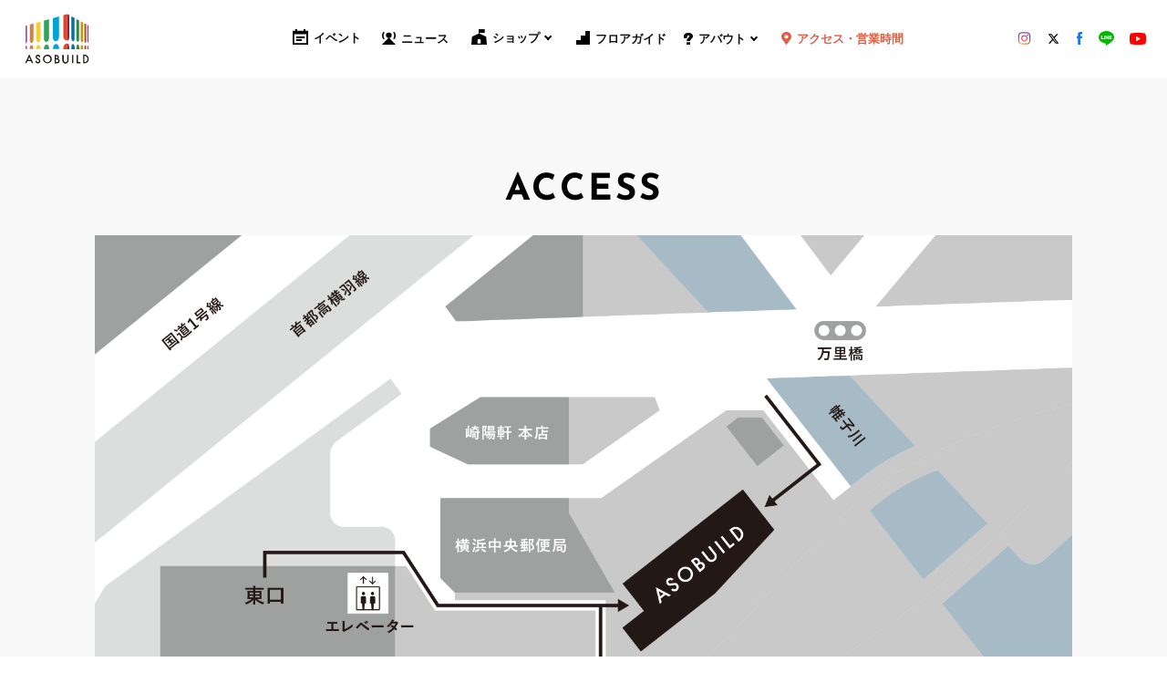

--- FILE ---
content_type: text/html; charset=UTF-8
request_url: https://asobuild-com-production.appspot.com/access/
body_size: 25887
content:
<!DOCTYPE html>

  <head><!-- Google Tag Manager-->
<script>(function(w,d,s,l,i){w[l]=w[l]||[];w[l].push({'gtm.start':new Date().getTime(),event:'gtm.js'});var f=d.getElementsByTagName(s)[0],j=d.createElement(s),dl=l!='dataLayer'?'&l='+l:'';j.async=true;j.src='https://www.googletagmanager.com/gtm.js?id='+i+dl;f.parentNode.insertBefore(j,f);})(window,document,'script','dataLayer','GTM-P68GPV4');</script>
<!-- End Google Tag Manager-->

<meta charset="utf-8"/>
<meta name="viewport" content="width=device-width, user-scalable=no, viewport-fit=cover"/>
<meta http-equiv="X-UA-Compatible" content="IE=edge"/>
<meta name="format-detection" content="telephone=no"/>
<script defer src="https://cdnjs.cloudflare.com/ajax/libs/iScroll/5.2.0/iscroll.min.js"></script>
<script defer src="https://asobuild-com-production.appspot.com/wp-content/themes/asobuild-main/common/js/vendor.js"></script>
<script defer src="https://asobuild-com-production.appspot.com/wp-content/themes/asobuild-main/common/js/scripts.js"></script>

<style>
  body {
    opacity: 0
  }

</style>

<link rel="preload" as="font" href="https://asobuild-com-production.appspot.com/wp-content/themes/asobuild-main/common/fonts/noto-sans-jp-v25-latin-regular.woff" crossorigin="anonymous">
<link rel="preload" as="font" href="https://asobuild-com-production.appspot.com/wp-content/themes/asobuild-main/common/fonts/noto-sans-jp-v25-latin-700.woff" crossorigin="anonymous">
<link rel="preload" as="font" href="https://asobuild-com-production.appspot.com/wp-content/themes/asobuild-main/common/fonts/josefin-sans-v16-latin-regular.woff" crossorigin="anonymous">
<link rel="preload" as="font" href="https://asobuild-com-production.appspot.com/wp-content/themes/asobuild-main/common/fonts/josefin-sans-v16-latin-700.woff" crossorigin="anonymous">

<link href="https://asobuild-com-production.appspot.com/wp-content/themes/asobuild-main/common/css/styles.css" rel="stylesheet"  media="print" onload="this.media='all'"/>

<meta name='robots' content='max-image-preview:large' />
<link rel="alternate" hreflang="en" href="https://asobuild-com-production.appspot.com/en/access/" />
<link rel="alternate" hreflang="ja" href="https://asobuild-com-production.appspot.com/access/" />
<link rel='dns-prefetch' href='//asobuild-com-production.appspot.com' />
<link rel='stylesheet' id='wp-block-library-css' href='https://asobuild-com-production.appspot.com/wp-includes/css/dist/block-library/style.min.css?ver=6.6' type='text/css' media='all' />
<style id='classic-theme-styles-inline-css' type='text/css'>
/*! This file is auto-generated */
.wp-block-button__link{color:#fff;background-color:#32373c;border-radius:9999px;box-shadow:none;text-decoration:none;padding:calc(.667em + 2px) calc(1.333em + 2px);font-size:1.125em}.wp-block-file__button{background:#32373c;color:#fff;text-decoration:none}
</style>
<style id='global-styles-inline-css' type='text/css'>
:root{--wp--preset--aspect-ratio--square: 1;--wp--preset--aspect-ratio--4-3: 4/3;--wp--preset--aspect-ratio--3-4: 3/4;--wp--preset--aspect-ratio--3-2: 3/2;--wp--preset--aspect-ratio--2-3: 2/3;--wp--preset--aspect-ratio--16-9: 16/9;--wp--preset--aspect-ratio--9-16: 9/16;--wp--preset--color--black: #000000;--wp--preset--color--cyan-bluish-gray: #abb8c3;--wp--preset--color--white: #ffffff;--wp--preset--color--pale-pink: #f78da7;--wp--preset--color--vivid-red: #cf2e2e;--wp--preset--color--luminous-vivid-orange: #ff6900;--wp--preset--color--luminous-vivid-amber: #fcb900;--wp--preset--color--light-green-cyan: #7bdcb5;--wp--preset--color--vivid-green-cyan: #00d084;--wp--preset--color--pale-cyan-blue: #8ed1fc;--wp--preset--color--vivid-cyan-blue: #0693e3;--wp--preset--color--vivid-purple: #9b51e0;--wp--preset--gradient--vivid-cyan-blue-to-vivid-purple: linear-gradient(135deg,rgba(6,147,227,1) 0%,rgb(155,81,224) 100%);--wp--preset--gradient--light-green-cyan-to-vivid-green-cyan: linear-gradient(135deg,rgb(122,220,180) 0%,rgb(0,208,130) 100%);--wp--preset--gradient--luminous-vivid-amber-to-luminous-vivid-orange: linear-gradient(135deg,rgba(252,185,0,1) 0%,rgba(255,105,0,1) 100%);--wp--preset--gradient--luminous-vivid-orange-to-vivid-red: linear-gradient(135deg,rgba(255,105,0,1) 0%,rgb(207,46,46) 100%);--wp--preset--gradient--very-light-gray-to-cyan-bluish-gray: linear-gradient(135deg,rgb(238,238,238) 0%,rgb(169,184,195) 100%);--wp--preset--gradient--cool-to-warm-spectrum: linear-gradient(135deg,rgb(74,234,220) 0%,rgb(151,120,209) 20%,rgb(207,42,186) 40%,rgb(238,44,130) 60%,rgb(251,105,98) 80%,rgb(254,248,76) 100%);--wp--preset--gradient--blush-light-purple: linear-gradient(135deg,rgb(255,206,236) 0%,rgb(152,150,240) 100%);--wp--preset--gradient--blush-bordeaux: linear-gradient(135deg,rgb(254,205,165) 0%,rgb(254,45,45) 50%,rgb(107,0,62) 100%);--wp--preset--gradient--luminous-dusk: linear-gradient(135deg,rgb(255,203,112) 0%,rgb(199,81,192) 50%,rgb(65,88,208) 100%);--wp--preset--gradient--pale-ocean: linear-gradient(135deg,rgb(255,245,203) 0%,rgb(182,227,212) 50%,rgb(51,167,181) 100%);--wp--preset--gradient--electric-grass: linear-gradient(135deg,rgb(202,248,128) 0%,rgb(113,206,126) 100%);--wp--preset--gradient--midnight: linear-gradient(135deg,rgb(2,3,129) 0%,rgb(40,116,252) 100%);--wp--preset--font-size--small: 13px;--wp--preset--font-size--medium: 20px;--wp--preset--font-size--large: 36px;--wp--preset--font-size--x-large: 42px;--wp--preset--spacing--20: 0.44rem;--wp--preset--spacing--30: 0.67rem;--wp--preset--spacing--40: 1rem;--wp--preset--spacing--50: 1.5rem;--wp--preset--spacing--60: 2.25rem;--wp--preset--spacing--70: 3.38rem;--wp--preset--spacing--80: 5.06rem;--wp--preset--shadow--natural: 6px 6px 9px rgba(0, 0, 0, 0.2);--wp--preset--shadow--deep: 12px 12px 50px rgba(0, 0, 0, 0.4);--wp--preset--shadow--sharp: 6px 6px 0px rgba(0, 0, 0, 0.2);--wp--preset--shadow--outlined: 6px 6px 0px -3px rgba(255, 255, 255, 1), 6px 6px rgba(0, 0, 0, 1);--wp--preset--shadow--crisp: 6px 6px 0px rgba(0, 0, 0, 1);}:where(.is-layout-flex){gap: 0.5em;}:where(.is-layout-grid){gap: 0.5em;}body .is-layout-flex{display: flex;}.is-layout-flex{flex-wrap: wrap;align-items: center;}.is-layout-flex > :is(*, div){margin: 0;}body .is-layout-grid{display: grid;}.is-layout-grid > :is(*, div){margin: 0;}:where(.wp-block-columns.is-layout-flex){gap: 2em;}:where(.wp-block-columns.is-layout-grid){gap: 2em;}:where(.wp-block-post-template.is-layout-flex){gap: 1.25em;}:where(.wp-block-post-template.is-layout-grid){gap: 1.25em;}.has-black-color{color: var(--wp--preset--color--black) !important;}.has-cyan-bluish-gray-color{color: var(--wp--preset--color--cyan-bluish-gray) !important;}.has-white-color{color: var(--wp--preset--color--white) !important;}.has-pale-pink-color{color: var(--wp--preset--color--pale-pink) !important;}.has-vivid-red-color{color: var(--wp--preset--color--vivid-red) !important;}.has-luminous-vivid-orange-color{color: var(--wp--preset--color--luminous-vivid-orange) !important;}.has-luminous-vivid-amber-color{color: var(--wp--preset--color--luminous-vivid-amber) !important;}.has-light-green-cyan-color{color: var(--wp--preset--color--light-green-cyan) !important;}.has-vivid-green-cyan-color{color: var(--wp--preset--color--vivid-green-cyan) !important;}.has-pale-cyan-blue-color{color: var(--wp--preset--color--pale-cyan-blue) !important;}.has-vivid-cyan-blue-color{color: var(--wp--preset--color--vivid-cyan-blue) !important;}.has-vivid-purple-color{color: var(--wp--preset--color--vivid-purple) !important;}.has-black-background-color{background-color: var(--wp--preset--color--black) !important;}.has-cyan-bluish-gray-background-color{background-color: var(--wp--preset--color--cyan-bluish-gray) !important;}.has-white-background-color{background-color: var(--wp--preset--color--white) !important;}.has-pale-pink-background-color{background-color: var(--wp--preset--color--pale-pink) !important;}.has-vivid-red-background-color{background-color: var(--wp--preset--color--vivid-red) !important;}.has-luminous-vivid-orange-background-color{background-color: var(--wp--preset--color--luminous-vivid-orange) !important;}.has-luminous-vivid-amber-background-color{background-color: var(--wp--preset--color--luminous-vivid-amber) !important;}.has-light-green-cyan-background-color{background-color: var(--wp--preset--color--light-green-cyan) !important;}.has-vivid-green-cyan-background-color{background-color: var(--wp--preset--color--vivid-green-cyan) !important;}.has-pale-cyan-blue-background-color{background-color: var(--wp--preset--color--pale-cyan-blue) !important;}.has-vivid-cyan-blue-background-color{background-color: var(--wp--preset--color--vivid-cyan-blue) !important;}.has-vivid-purple-background-color{background-color: var(--wp--preset--color--vivid-purple) !important;}.has-black-border-color{border-color: var(--wp--preset--color--black) !important;}.has-cyan-bluish-gray-border-color{border-color: var(--wp--preset--color--cyan-bluish-gray) !important;}.has-white-border-color{border-color: var(--wp--preset--color--white) !important;}.has-pale-pink-border-color{border-color: var(--wp--preset--color--pale-pink) !important;}.has-vivid-red-border-color{border-color: var(--wp--preset--color--vivid-red) !important;}.has-luminous-vivid-orange-border-color{border-color: var(--wp--preset--color--luminous-vivid-orange) !important;}.has-luminous-vivid-amber-border-color{border-color: var(--wp--preset--color--luminous-vivid-amber) !important;}.has-light-green-cyan-border-color{border-color: var(--wp--preset--color--light-green-cyan) !important;}.has-vivid-green-cyan-border-color{border-color: var(--wp--preset--color--vivid-green-cyan) !important;}.has-pale-cyan-blue-border-color{border-color: var(--wp--preset--color--pale-cyan-blue) !important;}.has-vivid-cyan-blue-border-color{border-color: var(--wp--preset--color--vivid-cyan-blue) !important;}.has-vivid-purple-border-color{border-color: var(--wp--preset--color--vivid-purple) !important;}.has-vivid-cyan-blue-to-vivid-purple-gradient-background{background: var(--wp--preset--gradient--vivid-cyan-blue-to-vivid-purple) !important;}.has-light-green-cyan-to-vivid-green-cyan-gradient-background{background: var(--wp--preset--gradient--light-green-cyan-to-vivid-green-cyan) !important;}.has-luminous-vivid-amber-to-luminous-vivid-orange-gradient-background{background: var(--wp--preset--gradient--luminous-vivid-amber-to-luminous-vivid-orange) !important;}.has-luminous-vivid-orange-to-vivid-red-gradient-background{background: var(--wp--preset--gradient--luminous-vivid-orange-to-vivid-red) !important;}.has-very-light-gray-to-cyan-bluish-gray-gradient-background{background: var(--wp--preset--gradient--very-light-gray-to-cyan-bluish-gray) !important;}.has-cool-to-warm-spectrum-gradient-background{background: var(--wp--preset--gradient--cool-to-warm-spectrum) !important;}.has-blush-light-purple-gradient-background{background: var(--wp--preset--gradient--blush-light-purple) !important;}.has-blush-bordeaux-gradient-background{background: var(--wp--preset--gradient--blush-bordeaux) !important;}.has-luminous-dusk-gradient-background{background: var(--wp--preset--gradient--luminous-dusk) !important;}.has-pale-ocean-gradient-background{background: var(--wp--preset--gradient--pale-ocean) !important;}.has-electric-grass-gradient-background{background: var(--wp--preset--gradient--electric-grass) !important;}.has-midnight-gradient-background{background: var(--wp--preset--gradient--midnight) !important;}.has-small-font-size{font-size: var(--wp--preset--font-size--small) !important;}.has-medium-font-size{font-size: var(--wp--preset--font-size--medium) !important;}.has-large-font-size{font-size: var(--wp--preset--font-size--large) !important;}.has-x-large-font-size{font-size: var(--wp--preset--font-size--x-large) !important;}
:where(.wp-block-post-template.is-layout-flex){gap: 1.25em;}:where(.wp-block-post-template.is-layout-grid){gap: 1.25em;}
:where(.wp-block-columns.is-layout-flex){gap: 2em;}:where(.wp-block-columns.is-layout-grid){gap: 2em;}
:root :where(.wp-block-pullquote){font-size: 1.5em;line-height: 1.6;}
</style>
<link rel='stylesheet' id='contact-form-7-css' href='https://asobuild-com-production.appspot.com/wp-content/plugins/contact-form-7/includes/css/styles.css?ver=5.9.7' type='text/css' media='all' />
<link rel="https://api.w.org/" href="https://asobuild-com-production.appspot.com/wp-json/" /><link rel="alternate" title="JSON" type="application/json" href="https://asobuild-com-production.appspot.com/wp-json/wp/v2/pages/62" /><link rel="canonical" href="https://asobuild-com-production.appspot.com/access/" />
<link rel='shortlink' href='https://asobuild-com-production.appspot.com/?p=62' />
<link rel="alternate" title="oEmbed (JSON)" type="application/json+oembed" href="https://asobuild-com-production.appspot.com/wp-json/oembed/1.0/embed?url=https%3A%2F%2Fasobuild-com-production.appspot.com%2Faccess%2F" />
<link rel="alternate" title="oEmbed (XML)" type="text/xml+oembed" href="https://asobuild-com-production.appspot.com/wp-json/oembed/1.0/embed?url=https%3A%2F%2Fasobuild-com-production.appspot.com%2Faccess%2F&#038;format=xml" />
<meta name="generator" content="WPML ver:4.1.3 stt:1,28;" />
<style>:root {
			--lazy-loader-animation-duration: 300ms;
		}
		  
		.lazyload {
	display: block;
}

.lazyload,
        .lazyloading {
			opacity: 0;
		}


		.lazyloaded {
			opacity: 1;
			transition: opacity 300ms;
			transition: opacity var(--lazy-loader-animation-duration);
		}</style><noscript><style>.lazyload { display: none; } .lazyload[class*="lazy-loader-background-element-"] { display: block; opacity: 1; }</style></noscript>    <title>ACCESS | ASOBUILD | アソビル</title>
  <link rel="canonical" href="https://asobuild-com-production.appspot.com/access/">
  <meta name="description" content="横浜駅直通の複合型体験エンターテインメントビル「アソビル」。新感覚のエンターテインメントコンテンツで毎日に“感嘆符”を生み出します！">

  <meta property="og:type" content="website">
  <meta property="og:site_name" content="ASOBUILD | アソビル">
  <meta property="og:url" content="https://asobuild-com-production.appspot.com/access/">
  <meta property="og:title" content="ACCESS | ASOBUILD | アソビル">
  <meta property="og:image" content="https://asobuild-com-production.appspot.com/wp-content/themes/asobuild-main/common/image/ogp-0207.jpg">
  <meta property="og:description" content="横浜駅直通の複合型体験エンターテインメントビル「アソビル」。新感覚のエンターテインメントコンテンツで毎日に“感嘆符”を生み出します！">
  <meta property="fb:app_id" content="2180749825471850" />
  <meta name="twitter:card" content="summary_large_image">
  <meta name="twitter:site" content="@asobuild">
  <meta name="twitter:title" content="ACCESS | ASOBUILD | アソビル">
  <meta name="twitter:url" content="https://asobuild-com-production.appspot.com/access/">
  <meta name="twitter:description" content="横浜駅直通の複合型体験エンターテインメントビル「アソビル」。新感覚のエンターテインメントコンテンツで毎日に“感嘆符”を生み出します！">
  <meta name="twitter:image" content="https://asobuild-com-production.appspot.com/wp-content/themes/asobuild-main/common/image/ogp-0207.jpg">
  <link rel="shortcut icon" href="https://asobuild-com-production.appspot.com/wp-content/themes/asobuild-main/common/image/favicon.ico">
  <link rel="apple-touch-icon" href="https://asobuild-com-production.appspot.com/wp-content/themes/asobuild-main/common/image/apple-touch-icon.png">

  </head>
  <body class="drawer drawer--right"><!-- Google Tag Manager (noscript)-->
<noscript>
<iframe src="https://www.googletagmanager.com/ns.html?id=GTM-P68GPV4" height="0" width="0" style="display:none;visibility:hidden"></iframe>
</noscript>
<!-- End Google Tag Manager (noscript)-->

<!-- Global site tag (gtag.js) - Google Analytics-->
<script async src="https://www.googletagmanager.com/gtag/js?id=UA-129205050-1"></script>
<script>
window.dataLayer = window.dataLayer || [];
function gtag(){dataLayer.push(arguments);}
gtag('js', new Date());
gtag('config', 'UA-129205050-1');
</script>

<!-- USERGRAM -->
<script type="text/javascript">
(function(){var a=window,b=document,c=a.usergram=a.usergram||[],d,e;
c.l||(c.s=(new Date()).getTime(),c.l=!0,d=b.getElementsByTagName('script')[0],
e=b.createElement('script'),e.type='text/javascript',e.async=true,
e.src='//code.usergram.info/js/usergram.js',d.parentNode.insertBefore(e,d))})();

window.usergram=window.usergram||[];
usergram.push(['send','UgBXSO-1','pv']);
</script>
<!-- USERGRAM end -->

<script src="https://asobuild-com-production.appspot.com/wp-content/themes/asobuild-main/common/js/front.js"></script>


<!-- /body-prepend -->
<!-- header-global -->
<div class="swiper-6barBlock swiper-6barBlock--global">
    <div class="swiper-6bar">
        <div class="swiper-wrapper">
            <div class="swiper-slide">
                <div class="swiper-slide-block swiper-slide-block--global swiper-slide-block-violet"></div>
                <div class="swiper-slide-block swiper-slide-block--global swiper-slide-block-orange"></div>
                <div class="swiper-slide-block swiper-slide-block--global swiper-slide-block-yellow"></div>
                <div class="swiper-slide-block swiper-slide-block--global swiper-slide-block-green"></div>
                <div class="swiper-slide-block swiper-slide-block--global swiper-slide-block-blue"></div>
                <div class="swiper-slide-block swiper-slide-block--global swiper-slide-block-red"></div>
            </div>
        </div>
    </div>
</div>
<header class="l-header l-header--global js-header js-scrollNav-OffsetSp for-large">
    <div class="c-list__nav c-list__nav--main is-fxed">
        <div class="parent">
            <h1 class="c-logo__mainPc c-logo__mainPc--global"><a href="https://asobuild-com-production.appspot.com/"><img src="https://asobuild-com-production.appspot.com/wp-content/themes/asobuild-main/common/image/svg/main_logo.svg"></a></h1>
            <nav class="c-list__nav c-list__nav--global">
                <div class="c-list__nav--fixed2 js-header">
                      <a class="c-list__nav__item--fixed event" href="/event/2026/01/">
                          <div class="c-icon--event-small c-icon--nav"><svg version="1.1" id="Layer_1" xmlns="http://www.w3.org/2000/svg" xmlns:xlink="http://www.w3.org/1999/xlink" x="0px" y="0px" viewBox="0 0 24.7 26" style="enable-background:new 0 0 24.7 26;" xml:space="preserve">
                                  <g>
                                      <rect x="5.5" y="12.1" width="13.8" height="3.1" />
                                      <rect x="5.5" y="16.7" width="9.2" height="3.1" />
                                      <path d="M21.9,2.6h-1.4V0h-3.1v2.6H7.2V0H4.1v2.6H2.7H0v2.6l0,18.2c0,0.1,0,0.2,0,0.3V26h2.7h19.2h2.7v-2.6V5.2v0V2.6H21.9z
                      M2.7,23.4v-15h19.2v15H2.7z" />
                                  </g>
                              </svg>
                          </div>イベント
                      </a>
                      <a class="c-list__nav__item--fixed news" href="https://asobuild-com-production.appspot.com/news/">
                          <div class="c-icon--news-small c-icon--nav"><svg version="1.1" id="レイヤー_1" xmlns="http://www.w3.org/2000/svg" xmlns:xlink="http://www.w3.org/1999/xlink" x="0px" y="0px" viewBox="0 0 321 319.3" style="enable-background:new 0 0 321 319.3;" xml:space="preserve">
                                  <g>
                                      <polygon points="160.5,140.8 0,319.3 321,319.3  " />
                                  </g>
                                  <circle cx="160.5" cy="84.3" r="67.6" />
                                  <g>
                                      <path d="M281.8,182.1c-4.1,0-8.1-1.4-11.4-4.3c-7.3-6.3-8.1-17.4-1.8-24.7c7.8-9.1,17-30.8,17-62.1s-9.1-53-17-62.1
      c-6.3-7.3-5.5-18.4,1.8-24.7c7.3-6.3,18.4-5.5,24.7,1.8c16,18.5,25.5,50.2,25.5,85c0,34.8-9.5,66.5-25.5,85
      C291.5,180.1,286.7,182.1,281.8,182.1z" />
                                  </g>
                                  <g>
                                      <path d="M40.4,182.1c-4.9,0-9.8-2.1-13.3-6.1c-16-18.5-25.5-50.2-25.5-85c0-34.8,9.5-66.5,25.5-85c6.3-7.3,17.4-8.1,24.7-1.8
      c7.3,6.3,8.1,17.4,1.8,24.7c-7.8,9.1-17,30.8-17,62.1c0,31.3,9.1,53,17,62.1c6.3,7.3,5.5,18.4-1.8,24.7
      C48.5,180.7,44.4,182.1,40.4,182.1z" />
                                  </g>
                              </svg>
                          </div>ニュース
                      </a>
                      <a class="c-list__nav__item--fixed restaurant js-headerSubBtn1" href="https://asobuild-com-production.appspot.com/shops/">
                          <div class="c-icon--restaurant-small c-icon--nav"><svg version="1.1" id="レイヤー_1" xmlns="http://www.w3.org/2000/svg" xmlns:xlink="http://www.w3.org/1999/xlink" x="0px" y="0px" viewBox="0 0 321 321" style="enable-background:new 0 0 321 321;" xml:space="preserve">
                                  <g>
                                      <path d="M321,312.7l-13.4-153.2c-0.1-0.6-0.2-1.2-0.9-2.9l-0.9-1.4l-0.9-0.9l-1.3-0.9L168.2,90.8h-15.3L17.4,153.4l-1.6,1.2
      l-1.1,1.3l-0.9,1.9l-0.4,1.8L0,312.7c-0.2,2.1,0.6,4.2,2,5.8c1.4,1.6,3.5,2.5,5.6,2.5h305.7c2.1,0,4.2-0.9,5.6-2.5
      C320.4,317,321.2,314.8,321,312.7z M194.4,298.3h-67.9v-62.4c0-18.7,15.2-33.9,33.9-33.9c18.7,0,33.9,15.2,33.9,33.9V298.3z" />
                                  </g>
                                  <rect x="152.7" width="15.5" height="100" />
                                  <rect x="152.7" width="124.5" height="76.8" />
                              </svg>
                          </div>ショップ
                      </a>
                      <a class="c-list__nav__item--fixed floorguide" href="https://asobuild-com-production.appspot.com/floor/">
                          <div class="c-icon--floorguide-small c-icon--nav"><svg version="1.1" id="レイヤー_1" xmlns="http://www.w3.org/2000/svg" xmlns:xlink="http://www.w3.org/1999/xlink" x="0px" y="0px" viewBox="0 0 321 321" style="enable-background:new 0 0 321 321;" xml:space="preserve">
                                  <polyline points="0,214 0,321 321,321 321,0 214,0 214,107 107,107 107,214 0,214 " />
                              </svg>
                          </div>フロアガイド
                      </a>
                      <a class="c-list__nav__item--fixed about js-headerSubBtn2" href="https://asobuild-com-production.appspot.com/about/">
                          <div class="c-icon--about-small c-icon--nav"><svg version="1.1" id="レイヤー_1" xmlns="http://www.w3.org/2000/svg" xmlns:xlink="http://www.w3.org/1999/xlink" x="0px" y="0px" viewBox="0 0 228 317.8" style="enable-background:new 0 0 228 317.8;" xml:space="preserve">
                                  <g>
                                      <g>
                                          <path d="M73.8,129.9H8.9V92.4c0-51.8,47-83.6,104.9-83.6c56.4,0,105.4,30.5,105.4,83.6c0,20.9-10.5,36.8-24.5,52.2l-37,40.9
        c-5,5.4-9,14.2-9,21.3v6.4H83.8v-10.2c0-18,6-29.2,19-43.5l37-39.7c8-8.8,14.5-18.8,14.5-28c0-19.6-15.5-34.3-40.5-34.3
        c-26.5,0-40,15.5-40,34.7V129.9z M81.8,308.9v-52.2h68.9v52.2H81.8z" />
                                          <path d="M159.6,317.8H72.9v-69.9h86.7V317.8z M90.7,300h51.2v-34.4H90.7V300z M157.6,222.2H74.9v-19.1c0-21.8,8.2-35.1,21.3-49.4
        l37-39.8c7.8-8.5,12.1-16.4,12.1-21.9c0-15.4-12.4-25.4-31.6-25.4c-19.5,0-31.1,9.6-31.1,25.8v46.3H0V92.4
        c0-27.3,12.2-51.5,34.2-68.3C54.7,8.6,83,0,113.8,0c30.4,0,58.5,8.4,79.1,23.6c23,17,35.1,40.8,35.1,68.8
        c0,25.2-13.5,43.6-26.8,58.2l-37,40.9c-3.8,4.1-6.7,10.8-6.7,15.4V222.2z M92.7,204.5H140c0.7-8.5,5.1-18.2,11.2-24.9l36.9-40.9
        c11.5-12.7,22.2-27.2,22.2-46.3c0-51.3-50-74.7-96.5-74.7c-56.5,0-96,30.7-96,74.7V121h47.2V92.4c0-21.7,15.1-43.6,48.8-43.6
        c29,0,49.3,17.7,49.3,43.1c0,10.3-5.7,21.7-16.8,34l-37,39.8c-12.6,13.7-16.6,22.8-16.6,37.4V204.5z" />
                                      </g>
                                  </g>
                              </svg>
                          </div>アバウト
                      </a>
                      <a class="c-list__nav__item--fixed access" href="https://asobuild-com-production.appspot.com/access/">
                          <div class="c-icon--access-small c-icon--nav"><svg version="1.1" id="レイヤー_1" xmlns="http://www.w3.org/2000/svg" xmlns:xlink="http://www.w3.org/1999/xlink" x="0px" y="0px" viewBox="0 0 236.4 320.4" style="enable-background:new 0 0 236.4 320.4;" xml:space="preserve">
                                  <style type="text/css">
                                  .st0 {
                                      fill: #FFFFFF;
                                  }
                                  </style>
                                  <g>
                                      <path d="M118.4,320.4c2,0,3.6-1,4.9-2.3c7.4-7.4,35.3-52.4,44.6-65.1c29.4-40.5,68.5-82.5,68.5-134.7C236.4,52.9,183.2,0,118.1,0
      l0.2,0C53.2,0,0,52.9,0,118.3c0,52.3,39,94.2,68.5,134.7c9.3,12.8,37.2,57.7,44.6,65.1c1.3,1.3,3,2.3,4.9,2.3H118.4z" />
                                  </g>
                                  <circle class="st0" cx="118.2" cy="121.5" r="44.8" />
                              </svg>
                          </div>アクセス・営業時間
                      </a>
                </div>
            </nav>
            <div style="display:flex; align-items: center; width: 164px; height: 18px; overflow: hidden;">
                <div class="c-list__sns c-row justify-spacebetween">
                    <div class="c-list__sns__item2">
                      <a class="c-hover__svgRed" href="https://www.instagram.com/asobuild/?hl=ja" target="_blank">
                            <div class="c-icon c-icon--instagram2"><svg xmlns="http://www.w3.org/2000/svg" viewBox="0 0 104.7 104.5">
                                    <radialGradient id="a" cx="283.692" cy="-504.301" r="87.085" gradientTransform="matrix(2.393 -.402 -.244 -1.453 -783.947 -509.163)" gradientUnits="userSpaceOnUse">
                                        <stop offset="0" stop-color="#FED576" />
                                        <stop offset=".263" stop-color="#F47133" />
                                        <stop offset=".609" stop-color="#BC3081" />
                                        <stop offset="1" stop-color="#4C63D2" />
                                    </radialGradient>
                                    <path d="M52.4 26.8c-.9 0-1.7 0-2.6.1-.9.1-1.7.2-2.5.4l-2.4.6c-.8.2-1.6.5-2.3.9-.8.3-1.5.7-2.2 1.1-.7.4-1.4.8-2.1 1.3s-1.3 1-2 1.5c-.6.5-1.2 1.1-1.8 1.7l-1.7 1.8c-.5.6-1 1.3-1.5 2s-.9 1.4-1.3 2.1c-.4.7-.8 1.5-1.1 2.2l-.9 2.3c-.2.8-.5 1.6-.6 2.4-.2.8-.3 1.7-.4 2.5-.1.9-.1 1.7-.1 2.6s0 1.7.1 2.6c.1.9.2 1.7.4 2.5l.6 2.4s.5 1.6.9 2.3c.3.8.7 1.5 1.1 2.2.4.7.8 1.4 1.3 2.1l1.5 2c.5.6 1.1 1.2 1.7 1.8s1.2 1.1 1.8 1.7c.6.5 1.3 1 2 1.5s1.4.9 2.1 1.3c.7.4 1.5.8 2.2 1.1l2.3.9c.8.2 1.6.5 2.4.6s1.7.3 2.5.4c.9.1 1.7.1 2.6.1.9 0 1.7 0 2.6-.1s1.7-.2 2.5-.4l2.4-.6c.8-.2 1.6-.5 2.3-.9s1.5-.7 2.2-1.1c.7-.4 1.4-.8 2.1-1.3l2-1.5s1.2-1.1 1.8-1.7 1.1-1.2 1.7-1.8c.5-.6 1-1.3 1.5-2s.9-1.4 1.3-2.1c.4-.7.8-1.5 1.1-2.2l.9-2.3s.5-1.6.6-2.4c.2-.8.3-1.7.4-2.5.1-.9.1-1.7.1-2.6s0-1.7-.1-2.6c-.1-.9-.2-1.7-.4-2.5l-.6-2.4s-.5-1.6-.9-2.3c-.3-.8-.7-1.5-1.1-2.2-.4-.7-.8-1.4-1.3-2.1l-1.5-2c-.5-.6-1.1-1.2-1.7-1.8s-1.2-1.1-1.8-1.7c-.6-.5-1.3-1-2-1.5s-1.4-.9-2.1-1.3c-.7-.4-1.5-.8-2.2-1.1s-1.5-.6-2.3-.9c-.8-.2-1.6-.5-2.4-.6s-1.6-.3-2.5-.4-1.7-.1-2.6-.1zm0 8.8c.6 0 1.2 0 1.7.1.6.1 1.1.1 1.7.3s1.1.2 1.6.4 1 .3 1.5.6c.5.2 1 .4 1.5.7l1.4.8c.4.3.9.6 1.3 1 .4.3.8.7 1.2 1.1l1.1 1.2c.3.4.7.8 1 1.3.3.4.6.9.8 1.4.3.5.5 1 .7 1.5l.6 1.5c.2.5.3 1.1.4 1.6.1.5.2 1.1.3 1.7s.1 1.1.1 1.7c0 .6 0 1.2-.1 1.7-.1.6-.1 1.1-.3 1.7-.1.5-.2 1.1-.4 1.6s-.3 1-.6 1.5c-.2.5-.4 1-.7 1.5l-.8 1.4c-.3.4-.6.9-1 1.3-.3.4-.7.8-1.1 1.2l-1.2 1.1c-.4.3-.8.7-1.3 1-.4.3-.9.6-1.4.8s-1 .5-1.5.7l-1.5.6s-1.1.3-1.6.4c-.5.1-1.1.2-1.7.3-.6.1-1.1.1-1.7.1s-1.2 0-1.7-.1c-.6-.1-1.1-.1-1.7-.3-.5-.1-1.1-.2-1.6-.4s-1-.3-1.5-.6c-.5-.2-1-.4-1.5-.7l-1.4-.8c-.4-.3-.9-.6-1.3-1s-.8-.7-1.2-1.1l-1.1-1.2c-.3-.4-.7-.8-1-1.3-.3-.4-.6-.9-.8-1.4-.3-.5-.5-1-.7-1.5l-.6-1.5c-.2-.5-.3-1.1-.4-1.6-.1-.5-.2-1.1-.3-1.7-.1-.6-.1-1.1-.1-1.7 0-.6 0-1.2.1-1.7.1-.6.1-1.1.3-1.7.1-.5.2-1.1.4-1.6s.3-1 .6-1.5.4-1 .7-1.5l.8-1.4c.3-.4.6-.9 1-1.3.3-.4.7-.8 1.1-1.2l1.2-1.1c.4-.3.8-.7 1.3-1 .4-.3.9-.6 1.4-.8.5-.3 1-.5 1.5-.7l1.5-.6c.5-.2 1.1-.3 1.6-.4s1.1-.2 1.7-.3c.5-.1 1.1-.1 1.7-.1z" fill="url(#a)" />
                                    <radialGradient id="b" cx="283.692" cy="-504.301" r="87.085" gradientTransform="matrix(2.393 -.402 -.244 -1.453 -783.947 -509.163)" gradientUnits="userSpaceOnUse">
                                        <stop offset="0" stop-color="#FED576" />
                                        <stop offset=".263" stop-color="#F47133" />
                                        <stop offset=".609" stop-color="#BC3081" />
                                        <stop offset="1" stop-color="#4C63D2" />
                                    </radialGradient>
                                    <path d="M79 19.5h-.6l-.6.1c-.2 0-.4.1-.6.2l-.6.2c-.2.1-.4.2-.5.3-.2.1-.4.2-.5.3-.2.1-.3.2-.5.4-.2.1-.3.3-.4.4-.1.1-.3.3-.4.5-.1.2-.2.3-.4.5l-.3.5c-.1.2-.2.4-.2.6l-.2.6c-.1.2-.1.4-.1.6l-.1.6v1l.1.6c0 .2.1.4.2.6l.2.6.3.6c.1.2.2.4.3.5.1.2.2.3.4.5.1.2.3.3.4.4.1.1.3.3.5.4.2.1.3.2.5.4l.5.3.6.3.6.2c.2.1.4.1.6.1l.6.1h1l.6-.1c.2 0 .4-.1.6-.2l.6-.2c.2-.1.4-.2.5-.3.2-.1.4-.2.5-.3.2-.1.3-.2.5-.4.2-.1.3-.3.4-.4.1-.1.3-.3.4-.5.1-.2.2-.3.4-.5l.3-.5c.1-.2.2-.4.2-.6l.2-.6c.1-.2.1-.4.1-.6l.1-.6v-1l-.1-.6c0-.2-.1-.4-.2-.6l-.2-.6-.3-.6c-.1-.2-.2-.4-.3-.5-.1-.2-.2-.3-.4-.5-.1-.2-.3-.3-.4-.4-.1-.1-.3-.3-.5-.4-.2-.1-.3-.2-.5-.4l-.5-.3-.6-.3-.6-.2c-.2-.1-.4-.1-.6-.1l-.6-.1H79z" fill="url(#b)" />
                                    <radialGradient id="c" cx="283.692" cy="-504.301" r="87.085" gradientTransform="matrix(2.393 -.402 -.244 -1.453 -783.947 -509.163)" gradientUnits="userSpaceOnUse">
                                        <stop offset="0" stop-color="#FED576" />
                                        <stop offset=".263" stop-color="#F47133" />
                                        <stop offset=".609" stop-color="#BC3081" />
                                        <stop offset="1" stop-color="#4C63D2" />
                                    </radialGradient>
                                    <path d="M47.5 2.3H40c-2.2 0-4.2.1-6 .2-1.8.1-3.3.2-4.7.3-.7.1-1.4.1-2 .2l-1.8.3c-.6.1-1.1.2-1.6.3-.5.1-1 .2-1.5.4s-.9.3-1.4.4l-1.3.5c-.9.3-1.7.7-2.6 1.2-.7.3-1.3.7-1.9 1l-1.7 1.1c-.5.4-1.1.8-1.6 1.3s-1.1 1-1.7 1.6c-.7.8-1.3 1.5-1.9 2.1l-.8 1-.7 1c-.2.3-.4.7-.6 1.1s-.2.9-.4 1.3c-.4.8-.7 1.6-1 2.6l-.7 2.1c-.2.7-.4 1.5-.5 2.3s-.3 1.7-.4 2.7c-.1 1-.2 2-.3 3.2-.1 1.2-.2 2.5-.2 3.9-.1 1.5-.1 3.1-.1 4.8 0 1.8-.1 3.7-.1 5.9v7.1c0 3.9 0 7.3.1 10.4 0 3 .1 5.6.2 7.8 0 1.1.1 2.1.2 3.1s.1 1.8.2 2.5c.1.8.2 1.4.2 2s.2 1.1.3 1.6c.2 1 .4 1.9.7 2.8.3.9.6 1.8.9 2.6.3.8.7 1.6 1.1 2.4.2.9.6 1.6 1.1 2.3.5.7 1 1.4 1.5 2 .5.7 1.1 1.3 1.7 1.9.6.6 1.2 1.2 1.9 1.7s1.3 1.1 2.1 1.5c.7.4 1.3.9 2 1.2.7.4 1.3.7 2 1 .7.3 1.4.6 2.1.8s1.5.5 2.3.7c.8.2 1.7.4 2.6.5.9.2 1.9.3 2.9.4 1 .1 2.1.2 3.3.3 1.2.1 2.5.1 3.8.2 2.1.1 5.3.1 9 .1h11.9c4.1 0 8-.1 11.3-.2 1.6 0 3.1-.1 4.3-.1 1.2 0 2.2-.1 2.8-.1.6 0 1.2-.1 1.8-.2s1.1-.1 1.7-.2l1.6-.3c.5-.1 1-.2 1.5-.4l1.5-.4 1.5-.5c.5-.2 1-.4 1.4-.6s1-.4 1.4-.7c.7-.4 1.3-.7 1.9-.9.5-.3 1-.6 1.4-.9.4-.3.9-.7 1.4-1.2.5-.5 1.1-1 1.8-1.8.6-.6 1.2-1.2 1.6-1.7.5-.5.8-.9 1.2-1.4.3-.4.6-.8.9-1.3.3-.4.5-.9.8-1.4.4-.7.7-1.4 1-2.1.3-.7.6-1.3.8-2l.6-2s.3-1.4.5-2.3c.1-.8.2-1.7.3-2.7.1-1 .2-2.1.3-3.3.1-1.2.1-2.6.2-4.1.1-1.5.1-3.2.2-5.1.1-1.8.1-3.7.1-5.7v-6c0-4 0-8-.1-11.7 0-1.8-.1-3.6-.1-5.2-.1-1.6-.1-3.2-.2-4.5s-.2-2.5-.2-3.5c-.1-1-.2-1.7-.3-2.3-.1-.6-.2-1.2-.4-1.7s-.3-1.1-.4-1.7l-.5-1.6-.6-1.5-.6-1.5-.7-1.4c-.2-.5-.5-.9-.8-1.3s-.6-.8-.9-1.3l-.9-1.2c-.3-.4-.6-.8-1-1.1-.3-.4-.7-.7-1.1-1.1l-1.1-1-1.2-.9c-.4-.3-.8-.6-1.3-.9l-1.3-.8c-.5-.3-.9-.5-1.4-.7-.8-.4-1.5-.7-2.2-1-.7-.3-1.4-.6-2.1-.8-.7-.2-1.5-.4-2.3-.6-.8-.2-1.7-.3-2.8-.4-1-.1-2.2-.2-3.5-.3s-2.8-.1-4.5-.2c-1.7-.1-3.6-.1-5.7-.1S59.6 2 56.9 2c-3.5.4-6.6.3-9.4.3zm4.9 8.9c4.8 0 9.5 0 13.4.1 1.9 0 3.7.1 5.1.1 1.4 0 2.5.1 3.1.1.8.1 1.6.2 2.3.3.7.1 1.4.2 2.1.4.7.1 1.3.3 1.9.5l1.8.6c.6.2 1.1.5 1.6.7l1.5.9 1.4 1 1.3 1.2c.4.4.9.9 1.2 1.4l1.1 1.5c.3.5.6 1 .9 1.6.3.6.5 1.2.7 1.8.2.6.4 1.3.6 2 .2.7.3 1.5.4 2.3.1.8.2 1.7.3 2.6s.2 1.9.2 3c.1.9.1 2 .1 3.3 0 1.3.1 2.9.1 4.6 0 3.4.1 7.3.1 11.2 0 3.9 0 7.8-.1 11.1 0 1.7-.1 3.2-.1 4.5 0 1.3-.1 2.5-.1 3.3-.1 1.5-.2 2.8-.3 4-.1.6-.1 1.1-.2 1.6l-.2 1.4-.3 1.2c-.1.4-.2.8-.4 1.2l-.4 1.2-.5 1.2c-.2.4-.3.7-.5 1l-.6 1-.6.9c-.2.3-.4.6-.7.9l-.7.8s-.6.3-.9.6l-.9.7-.9.6c-.3.2-.6.4-1 .6-.3.2-.7.4-1 .5s-.7.3-1.1.5c-.4.2-.8.3-1.2.4-.8.3-1.6.5-2.5.7-.9.2-1.8.4-2.8.5-.4.1-1.2.1-2.4.1s-2.7.1-4.5.1c-3.6.1-8.2.1-12.9.2H42.3c-2 0-3.8 0-5.3-.1s-2.7-.1-3.4-.1c-.9-.1-1.7-.1-2.5-.2s-1.5-.1-2.2-.2c-.7-.1-1.3-.2-1.9-.3s-1.2-.2-1.7-.4l-1.5-.4-1.4-.5-1.3-.6s-.9-.5-1.3-.8l-.9-.6c-.3-.2-.6-.4-.9-.7-.3-.2-.6-.5-.8-.7-.3-.2-.5-.5-.8-.8l-.7-.8-.6-.9-.6-.9c-.2-.3-.4-.6-.5-1l-.5-1-.4-1.1c-.3-.8-.5-1.6-.7-2.5-.3-.7-.4-1.6-.6-2.6-.1-1-.3-2-.4-3.2-.1-.8-.1-2.1-.2-3.7 0-1.6-.1-3.6-.1-5.7V48.8c.1-5.1.1-10.1.3-14 .1-2 .1-3.6.2-4.9 0-.6.1-1.2.1-1.6 0-.4.1-.8.1-1l.4-1.8c.1-.6.3-1.1.4-1.6.1-.5.3-.9.5-1.4l.5-1.2c.2-.4.4-.8.6-1.1l.7-1.1.9-1.1c.3-.4.6-.7 1-1.1.4-.4.9-.9 1.3-1.2.4-.4.9-.7 1.4-1l1.4-.9s1-.5 1.5-.7c.5-.2 1.1-.4 1.7-.6.6-.2 1.2-.3 1.9-.5.7-.1 1.4-.2 2.2-.3s1.6-.2 2.5-.3c.6-.1 1.7-.1 3-.1 1.4 0 3.1-.1 5-.1h13.7z" fill="url(#c)" />
                                </svg>
                            </div>
                        </a>
                    </div>
                    <div class="c-list__sns__item2">
                      <a class="" href="https://twitter.com/asobuild" target="_blank">
                            <div class="c-icon c-icon--twitter2"><svg viewBox="0 0 24 24" xmlns="http://www.w3.org/2000/svg"><g><path d="M18.244 2.25h3.308l-7.227 8.26 8.502 11.24H16.17l-5.214-6.817L4.99 21.75H1.68l7.73-8.835L1.254 2.25H8.08l4.713 6.231zm-1.161 17.52h1.833L7.084 4.126H5.117z"/></g></svg>
                            </div>
                        </a>
                    </div>
                    <div class="c-list__sns__item2">
                      <a class="c-hover__svgRed" href="https://www.facebook.com/ASOBUILD/" target="_blank">
                            <div class="c-icon c-icon--facebook2"><svg xmlns="http://www.w3.org/2000/svg" width="300" height="686.274" viewBox="0 0 6.12 14">
                                    <defs>
                                    </defs>
                                    <path id="fb" class="cls-1" d="M1148.28,820.708v1.928h-1.32v2.357h1.32V832H1151v-7.008h1.82s0.18-1.131.26-2.366h-2.07v-1.614a0.662,0.662,0,0,1,.59-0.567h1.48v-2.453h-2.01A2.5,2.5,0,0,0,1148.28,820.708Z" transform="translate(-1146.97 -818)" />
                                </svg>
                            </div>
                        </a>
                    </div>
                    <div class="c-list__sns__item2">
                      <a class="c-hover__svgRed" href="http://bit.ly/33U8Y85" target="_blank">
                            <div class="c-icon c-icon--line"><svg xmlns="http://www.w3.org/2000/svg" width="300.001" height="281.807" viewBox="0 0 17 15.969">
                                    <defs>
                                    </defs>
                                    <path id="line" class="cls-1" d="M1187.99,824.792c0-3.77-3.83-6.786-8.49-6.786s-8.49,3.016-8.49,6.786c0,3.352,2.99,6.117,7.07,6.7a0.858,0.858,0,0,1,.75.418,1.087,1.087,0,0,1,0,.754,4.412,4.412,0,0,1-.16.754c0,0.252-.17.838,0.75,0.42a27.479,27.479,0,0,0,6.66-4.86h0A5.636,5.636,0,0,0,1187.99,824.792ZM1176.5,826.8a0.177,0.177,0,0,1-.16.168H1174a0.08,0.08,0,0,1-.08-0.084h0l-0.08-.084h0v-3.686a0.177,0.177,0,0,1,.16-0.168h0.59a0.177,0.177,0,0,1,.16.168v2.849h1.59a0.176,0.176,0,0,1,.16.167h0v0.67h0Zm1.42,0a0.186,0.186,0,0,1-.17.168h-0.58a0.178,0.178,0,0,1-.17-0.168v-3.686a0.178,0.178,0,0,1,.17-0.168h0.58a0.186,0.186,0,0,1,.17.168V826.8h0Zm4.16,0a0.178,0.178,0,0,1-.17.168h-0.75l-1.66-2.263v2.179a0.178,0.178,0,0,1-.17.168h-0.66a0.178,0.178,0,0,1-.17-0.168v-3.77a0.178,0.178,0,0,1,.17-0.168h0.66l1.67,2.263v-2.1a0.177,0.177,0,0,1,.16-0.168h0.59a0.177,0.177,0,0,1,.16.168V826.8h0.17Zm3.25-3.1a0.185,0.185,0,0,1-.17.166h-1.58v0.587h1.58a0.186,0.186,0,0,1,.17.168v0.587a0.186,0.186,0,0,1-.17.167h-1.58v0.587h1.58a0.185,0.185,0,0,1,.17.167v0.587a0.186,0.186,0,0,1-.17.167h-2.41c-0.09,0-.09,0-0.09-0.084h0l-0.08-.083h0v-3.6h0a0.081,0.081,0,0,0,.08-0.084h0l0.09-.084h2.41a0.186,0.186,0,0,1,.17.168V823.7h0Z" transform="translate(-1171 -818)" />
                                </svg>
                            </div>
                        </a>
                    </div>
                    <div class="c-list__sns__item2">
                      <a class="c-hover__svgRed" href="https://www.youtube.com/channel/UCeusEjidg5ZYM-29ncicvrA" target="_blank">
                            <div class="c-icon c-icon--youtube"><svg xmlns="http://www.w3.org/2000/svg" width="300.001" height="216.667" viewBox="0 0 18 13">
                                    <defs>
                                    </defs>
                                    <path id="youtube" class="cls-1" d="M1221.62,821.03a2.269,2.269,0,0,0-1.59-1.642,63.881,63.881,0,0,0-14.06,0,2.3,2.3,0,0,0-1.6,1.642,27.186,27.186,0,0,0,0,8.94,2.3,2.3,0,0,0,1.6,1.642,63.881,63.881,0,0,0,14.06,0,2.269,2.269,0,0,0,1.59-1.642A26.481,26.481,0,0,0,1221.62,821.03Zm-10.42,7.256v-5.572l4.68,2.786Z" transform="translate(-1204 -819)" />
                                </svg>
                            </div>
                        </a>
                    </div>
                </div>
                <!-- <div class="c-select__lang"><a href="/en/">En</a>              </div> -->
            </div>
        </div>
        <div class="sub-restaurant js-openAreaSub1">
            <nav class="c-list__nav c-list__nav--shop-sub">
                <ul>
                    <li>
              <a class="c-list__nav__item--sub" href="https://asobuild-com-production.appspot.com/shops/">
                <div class="c-icon--shops-small c-icon--nav-sub"><svg version="1.1" id="レイヤー_1" xmlns="http://www.w3.org/2000/svg" xmlns:xlink="http://www.w3.org/1999/xlink" x="0px" y="0px" viewBox="0 0 321 321" style="enable-background:new 0 0 321 321;" xml:space="preserve">
                        <g>
                            <path d="M321,312.7l-13.4-153.2c-0.1-0.6-0.2-1.2-0.9-2.9l-0.9-1.4l-0.9-0.9l-1.3-0.9L168.2,90.8h-15.3L17.4,153.4l-1.6,1.2
              l-1.1,1.3l-0.9,1.9l-0.4,1.8L0,312.7c-0.2,2.1,0.6,4.2,2,5.8c1.4,1.6,3.5,2.5,5.6,2.5h305.7c2.1,0,4.2-0.9,5.6-2.5
              C320.4,317,321.2,314.8,321,312.7z M194.4,298.3h-67.9v-62.4c0-18.7,15.2-33.9,33.9-33.9c18.7,0,33.9,15.2,33.9,33.9V298.3z" />
                        </g>
                        <rect x="152.7" width="15.5" height="100" />
                        <rect x="152.7" width="124.5" height="76.8" />
                    </svg>
                </div>全てのショップ
              </a>
                    </li>
                    <li>
              <a class="c-list__nav__item--sub" href="https://asobuild-com-production.appspot.com/shops/?shop-category=restaurants">
                <div class="c-icon--restaurant-small c-icon--nav-sub"><svg version="1.1" id="Layer_1" xmlns="http://www.w3.org/2000/svg" xmlns:xlink="http://www.w3.org/1999/xlink" x="0px" y="0px" viewBox="0 0 16.4 17" style="enable-background:new 0 0 16.4 17;" xml:space="preserve">
                        <g>
                            <g>
                                <g>
                                    <path d="M14,10.3v5.5c0,0.7,0.5,1.2,1.2,1.2c0.7,0,1.2-0.5,1.2-1.2v-5.5H14z" />
                                </g>
                            </g>
                            <g>
                                <g>
                                    <path d="M15.3,0.2C14.8-0.3,14,0.1,14,0.8v8.9h1.6c0.4,0,0.8-0.4,0.8-0.8V2.7C16.4,1.6,16,0.8,15.3,0.2z" />
                                </g>
                            </g>
                            <g>
                                <g>
                                    <path d="M4.9,3.9C4.9,1.8,3.8,0,2.4,0S0,1.8,0,3.9c0,1.1,0.3,2.2,0.8,2.9c0.8,1.1,0.9,1.9,0.8,2.9l-0.4,6c0,0.7,0.5,1.3,1.2,1.3
              s1.2-0.6,1.2-1.3l-0.4-6c-0.1-0.9,0-1.8,0.8-2.9C4.6,6.1,4.9,5.1,4.9,3.9z" />
                                </g>
                            </g>
                            <g>
                                <g>
                                    <path d="M11.5,5.2c0-0.1,0-0.2,0-0.3c0-1.2-0.6-4.9-0.6-4.9h-0.6v5.5H9.7L9.4,0H8.8h0L8.5,5.5H7.9V0H7.3c0,0-0.6,3.7-0.6,4.9
              c0,0.1,0,0.2,0,0.3c0,1.1,0.3,2.2,0.8,2.9c0.8,1.1,0.9,1.9,0.8,2.9l-0.4,4.7c0,0.7,0.5,1.3,1.2,1.3c0.7,0,1.2-0.6,1.2-1.3
              l-0.4-4.7c-0.1-0.9,0-1.8,0.8-2.9C11.2,7.3,11.5,6.3,11.5,5.2z" />
                                </g>
                            </g>
                        </g>
                    </svg>
                </div>レストラン
              </a>
                    </li>
                    <li>
              <a class="c-list__nav__item--sub" href="https://asobuild-com-production.appspot.com/shops/?shop-category=cafes">
                <div class="c-icon--cafe-small c-icon--nav-sub"><svg version="1.1" id="レイヤー_1" xmlns="http://www.w3.org/2000/svg" xmlns:xlink="http://www.w3.org/1999/xlink" x="0px" y="0px" viewBox="0 0 444.6 272" style="enable-background:new 0 0 444.6 272;" xml:space="preserve">
                        <g>
                            <path class="st0" d="M393.8,66H340v56c0,18.4-2.9,36.4-8.6,53.7l-5.9,17.6l17.9-4.8c60.4-16.1,58.4-82.6,61.2-110.5
              c0.4-4-1.3-6.7-2.7-8.4C400.4,67.9,397.8,66,393.8,66z" />
                            <path d="M431.5,42.7C421.9,32.1,408.1,26,393.8,26h-48.9c-5.5,0-9.9-4.4-9.9-9.9v0C335,7.2,327.8,0,318.9,0L40,0
              C17.9,0,0,17.9,0,40v82c0,51.6,23,99.8,63.2,132.2l8.2,6.7c8.9,7.2,20,11.1,31.4,11.1h55.5h78.8c11.4,0,22.5-3.9,31.4-11.1l8.2-6.7
              c7.1-5.8,13.9-12.2,20.1-19.2l0,0c2-2.3,5-3.5,8-3.3l0,0c3.2,0.2,6.3,0.3,9.2,0.3c37.3,0,55.7-13.8,81.6-39.9
              c26.9-27.2,44.2-66.3,48.6-110.2C445.8,67.6,441.1,53.3,431.5,42.7z M404.6,78c-2.8,27.9-0.8,94.4-61.2,110.5l-0.1,0
              c-7.6,2-14.4-5.2-11.9-12.7l0.1-0.2c5.7-17.3,8.6-35.3,8.6-53.7V75.9c0-5.5,4.4-9.9,9.9-9.9h43.9c4,0,6.6,1.9,8.1,3.6
              C403.3,71.3,405,74,404.6,78z" />
                        </g>
                    </svg>
                </div>カフェ
              </a>
                    </li>
                    <li>
              <a class="c-list__nav__item--sub" href="https://asobuild-com-production.appspot.com/shops/?shop-category=bars">
                <div class="c-icon--bar-small c-icon--nav-sub"><svg version="1.1" id="レイヤー_1" xmlns="http://www.w3.org/2000/svg" xmlns:xlink="http://www.w3.org/1999/xlink" x="0px" y="0px" viewBox="0 0 22.7 21.6" style="enable-background:new 0 0 22.7 21.6;" xml:space="preserve">
                        <g>
                            <g>
                                <path d="M0,1.9c0,0.3,0.3,0.6,0.6,0.6h2.5c0.2,0,0.5,0.1,0.6,0.2l1.5,1.4H3.5C2.5,4.1,2.3,4.6,3,5.3l7.2,6.7
              c0.2,0.2,0.4,0.3,0.6,0.4v7.6l-5.3,1.5c-0.3,0.1-0.3,0.2,0,0.2h11.9c0.3,0,0.3-0.1,0-0.2l-5.5-1.5v-7.6c0.3-0.1,0.5-0.2,0.7-0.4
              l6.2-6.5c0.7-0.7,0.4-1.2-0.5-1.2H6.8L4.5,1.8C4.1,1.5,3.5,1.3,3.1,1.3H0.6C0.3,1.3,0,1.5,0,1.9z" />
                                <path d="M22.7,5.1c0.1-1.3-0.3-2.5-1.2-3.5c-0.8-1-2-1.5-3.3-1.6c-2.2-0.1-4.3,1.3-4.9,3.4l1.1,0.3c0.5-1.6,2-2.7,3.7-2.6
              c1,0.1,1.9,0.5,2.5,1.2c0.6,0.7,1,1.7,0.9,2.6c-0.1,1-0.5,1.9-1.2,2.5c-0.7,0.6-1.7,1-2.6,0.9c-0.4,0-0.7-0.1-1.1-0.2l-0.4,1.1
              c0.4,0.2,0.9,0.3,1.4,0.3c0.1,0,0.2,0,0.3,0c1.2,0,2.3-0.4,3.2-1.2C22,7.5,22.6,6.4,22.7,5.1z" />
                            </g>
                        </g>
                        <line class="st0" x1="11.4" y1="11.2" x2="11.4" y2="21.6" />
                    </svg>
                </div>バー
              </a>
                    </li>
                    <li>
              <a class="c-list__nav__item--sub" href="https://asobuild-com-production.appspot.com/shops/?shop-category=others">
                <div class="c-icon--other-small c-icon--nav-sub"><svg version="1.1" id="Bold" xmlns="http://www.w3.org/2000/svg" xmlns:xlink="http://www.w3.org/1999/xlink" x="0px" y="0px" viewBox="0 0 512 512" style="enable-background:new 0 0 512 512;" xml:space="preserve">
                        <path d="M118.9,327.7l-27,165.7c-2.2,13.2,11.9,23,23.5,16.6L256,432.3L396.6,510c11.5,6.4,25.7-3.3,23.5-16.6l-27-165.7
              l114.3-117.2c9.1-9.3,3.9-25-9-27l-157.4-24L270.5,9.2C265.2-2,246.8-2,241.5,9.2L171,159.5l-157.4,24c-12.9,2-18.1,17.7-9,27
              L118.9,327.7z" /></svg>
                </div>その他
              </a>
                    </li>
                </ul>
            </nav>
        </div>
        <div class="sub-about js-openAreaSub2">
            <nav class="c-list__nav c-list__nav--about-sub">
                <ul>
                    <li>
              <a class="c-list__nav__item--sub" href="https://asobuild-com-production.appspot.com/about/">
                <div class="c-icon--about-small c-icon--nav-sub"><svg version="1.1" id="レイヤー_1" xmlns="http://www.w3.org/2000/svg" xmlns:xlink="http://www.w3.org/1999/xlink" x="0px" y="0px" viewBox="0 0 228 317.8" style="enable-background:new 0 0 228 317.8;" xml:space="preserve">
                        <g>
                            <g>
                                <path d="M73.8,129.9H8.9V92.4c0-51.8,47-83.6,104.9-83.6c56.4,0,105.4,30.5,105.4,83.6c0,20.9-10.5,36.8-24.5,52.2l-37,40.9
              c-5,5.4-9,14.2-9,21.3v6.4H83.8v-10.2c0-18,6-29.2,19-43.5l37-39.7c8-8.8,14.5-18.8,14.5-28c0-19.6-15.5-34.3-40.5-34.3
              c-26.5,0-40,15.5-40,34.7V129.9z M81.8,308.9v-52.2h68.9v52.2H81.8z" />
                                <path d="M159.6,317.8H72.9v-69.9h86.7V317.8z M90.7,300h51.2v-34.4H90.7V300z M157.6,222.2H74.9v-19.1c0-21.8,8.2-35.1,21.3-49.4
              l37-39.8c7.8-8.5,12.1-16.4,12.1-21.9c0-15.4-12.4-25.4-31.6-25.4c-19.5,0-31.1,9.6-31.1,25.8v46.3H0V92.4
              c0-27.3,12.2-51.5,34.2-68.3C54.7,8.6,83,0,113.8,0c30.4,0,58.5,8.4,79.1,23.6c23,17,35.1,40.8,35.1,68.8
              c0,25.2-13.5,43.6-26.8,58.2l-37,40.9c-3.8,4.1-6.7,10.8-6.7,15.4V222.2z M92.7,204.5H140c0.7-8.5,5.1-18.2,11.2-24.9l36.9-40.9
              c11.5-12.7,22.2-27.2,22.2-46.3c0-51.3-50-74.7-96.5-74.7c-56.5,0-96,30.7-96,74.7V121h47.2V92.4c0-21.7,15.1-43.6,48.8-43.6
              c29,0,49.3,17.7,49.3,43.1c0,10.3-5.7,21.7-16.8,34l-37,39.8c-12.6,13.7-16.6,22.8-16.6,37.4V204.5z" />
                            </g>
                        </g>
                    </svg>
                </div>アソビルについて
              </a>
                    </li>
                    <li>
              <a class="c-list__nav__item--sub" href="https://asobuild-com-production.appspot.com/faq/">
                <div class="c-icon--kids-small c-icon--nav-sub"><svg version="1.1" id="Capa_1" xmlns="http://www.w3.org/2000/svg" xmlns:xlink="http://www.w3.org/1999/xlink" x="0px" y="0px" viewBox="0 0 448 397" style="enable-background:new 0 0 448 397;" xml:space="preserve">
                        <g>
                            <path d="M11.5,247L75,209.6c5.5-3.2,12.1-4.1,18.3-2.3l35.8,10.3l35.4-66.5l-56.2-16.5c-12.4-3.6-19.5-16.6-15.8-29
              c3.6-12.4,16.6-19.5,29-15.8l71.8,21c10.7-5.6,23.8-6,35.2,0.1c5.1,2.7,9.2,6.4,12.5,10.7c-17.4,23.9-98.9,135.8-106.5,146.1
              L90.1,255l-54.9,32.3c-11.1,6.5-25.4,2.8-32-8.3C-3.3,267.9,0.4,253.6,11.5,247z" />
                            <circle cx="233.3" cy="46.3" r="46.3" />
                            <path d="M75.8,358.7c0,21.1,17.1,38.2,38.2,38.2c21.1,0,38.2-17.1,38.2-38.2c0-8.9-3.1-17.7-9.1-24.7l7.2-9.8H175h36.8
              c18.4,0,35.7-5,50.5-13.7l17.4,25c-5,6.4-7.9,14.5-7.9,23.3c0,21.1,17.1,38.2,38.2,38.2c21.1,0,38.2-17.1,38.2-38.2
              c0-21.1-17.1-38.2-38.2-38.2c-3.2,0-6.4,0.4-9.4,1.2l-18.4-26.6c18.1-18,29.3-43,29.3-70.6v-87.7v-34L351,48.7
              c12.8-17.6,37.4-21.4,54.9-8.6c17.5,12.8,21.4,37.4,8.6,54.9c-4.2,5.8-2.9,13.9,2.9,18.2c5.8,4.2,13.9,3,18.2-2.9
              c21.2-29.1,14.8-70-14.3-91.3C392.3-2,351.4,3.9,329.9,33.4L120.4,321.1c-2.1-0.3-4.2-0.5-6.4-0.5C93,320.5,75.8,337.6,75.8,358.7z
              M298.8,358.7c0-6.2,5-11.2,11.2-11.2s11.2,5,11.2,11.2c0,6.2-5,11.2-11.2,11.2C303.8,369.9,298.8,364.9,298.8,358.7z M102.8,358.7
              c0-6.1,4.9-11.2,11.2-11.2c6.2,0,11.2,5,11.2,11.2c0,6.2-5,11.2-11.2,11.2C107.8,369.9,102.8,364.9,102.8,358.7z" />
                        </g>
                    </svg>
                </div>ベビーやキッズをお連れの方
              </a>
                    </li>
                    <li>
                      <a class="c-list__nav__item--sub" href="https://asobuild-com-production.appspot.com/art/">
                            <div class="c-icon--art-small c-icon--nav-sub"><svg xmlns="http://www.w3.org/2000/svg" viewBox="0 0 257.92 315.45">
                                    <title>アセット 1</title>
                                    <g>
                                        <path d="M6.22 311.28c10.41 8.63 18.89 2.37 29.72-5.84 22.26-16.89 42.32-31.5 64.23-49.18 22.68-18.32 51.23-38.18 66.28-65.22 14.67-26.34 2.23-45.69-12.52-57.92-14.75-12.23-36.07-20.87-59.23-1.58-23.79 19.81-38 51.54-51.81 77.22-13.35 24.78-24 47.24-36.47 72.24-6.06 12.16-10.64 21.65-.23 30.28zM228 1.8a.3.3 0 0 0 0 .08c-.92 1.78.2 3.6 1.13 5.11 3.13 5.13 5 11.29 3.86 17.31-4 21.35-25.78 24.37-43 21.14-4.46-.83-9.06-1.72-13.62-1.34-14.81 1.24-24.52 9-32.13 22-6.64 11.3-7.69 22.55-4.92 32.66 2.7 9.83 11.77 8.71 25.46 20.13 12 10 16.49 18.56 29.43 19.28 16.28.9 31.33-9.66 42.15-21.6 24.24-26.72 27.8-67.6 12.23-97.7-2.73-5.28-7.1-10.31-11.28-14.48-1.6-1.59-3.57-3.63-5.82-4.26a3.15 3.15 0 0 0-3.49 1.67z" />
                                    </g>
                                </svg></div>ART
                        </a>
                    </li>
          <li>
            <a class="c-list__nav__item--sub" href="https://asobuild-com-production.appspot.com/faq/">
              <div class="c-icon--faq-small c-icon--nav-sub"><svg version="1.1" id="レイヤー_1" xmlns="http://www.w3.org/2000/svg" xmlns:xlink="http://www.w3.org/1999/xlink" x="0px" y="0px" viewBox="0 0 344.2 299.2" style="enable-background:new 0 0 344.2 299.2;" xml:space="preserve">
                    <g>
                        <path d="M312.5,0h-78.2h-16.5H31.7C14.2,0,0,14.2,0,31.6v193.3c0,17.4,14.2,31.6,31.7,31.6h49.4v32.8c0,3.5,1.8,6.8,4.8,8.6
              c1.6,1,3.4,1.4,5.2,1.4c1.6,0,3.2-0.4,4.7-1.2l78.3-41.6h23.8l0,0h114.7c17.5,0,31.7-14.2,31.7-31.6v-12.8v-13.2V31.6
              C344.2,14.2,330,0,312.5,0z" />
                    </g>
                    <g>
                        <circle class="st0" cx="99.5" cy="128.2" r="22.8" />
                        <circle class="st0" cx="172.1" cy="128.2" r="22.8" />
                        <circle class="st0" cx="244.6" cy="128.2" r="22.8" />
                    </g>
                </svg>
              </div>FAQ
            </a>
          </li>
                </ul>
            </nav>
        </div>
    </div>
</header>
<header class="l-header l-header--global js-header for-mobile" role="banner">
    <h1 class="c-logo__mainSp">
      <a href="https://asobuild-com-production.appspot.com/"><img src="https://asobuild-com-production.appspot.com/wp-content/themes/asobuild-main/common/image/svg/main_logo_sp.svg"></a>
    </h1>
    <button class="js-drawer drawer-hamburger" type="button"><span class="sr-only">toggle navigation</span><span class="drawer-hamburger-icon"></span></button>
    <!-- drawer-sp -->
<nav class="drawer-nav" role="navigation">
    <div class="drawer-nav__container">
        <div class="drawer-nav__inner">
            <div class="js-drawerClose drawer-hamburger">
              <span class="sr-only">toggle navigation</span>
              <span class="drawer-hamburger-icon"></span>
            </div>
            <a href="https://asobuild-com-production.appspot.com/"><img class="c-drawer__header" src="https://asobuild-com-production.appspot.com/wp-content/themes/asobuild-main/common/image/svg/main_logo_w.svg"></a>
            <!-- <div class="drawer-nav__lang">
                <div class="c-select__lang c-select__lang--white">
<a href="/en/">En</a>
</div>
            </div> -->
            <div class="c-drawer__list c-fade__drawer c-fade__drawer--1 js-fadeHandler">
                <a class="c-list__nav__item c-list__nav__item--drawer event" href="/event/2026/01/">
                <i class="c-icon c-icon--nav event">
                  <svg version="1.1" id="Layer_1" xmlns="http://www.w3.org/2000/svg" xmlns:xlink="http://www.w3.org/1999/xlink" x="0px" y="0px" viewBox="0 0 24.7 26" style="enable-background:new 0 0 24.7 26;" xml:space="preserve">
                            <g>
                                <rect x="5.5" y="12.1" width="13.8" height="3.1" />
                                <rect x="5.5" y="16.7" width="9.2" height="3.1" />
                                <path d="M21.9,2.6h-1.4V0h-3.1v2.6H7.2V0H4.1v2.6H2.7H0v2.6l0,18.2c0,0.1,0,0.2,0,0.3V26h2.7h19.2h2.7v-2.6V5.2v0V2.6H21.9z
                M2.7,23.4v-15h19.2v15H2.7z" />
                            </g>
                        </svg>
                    </i>イベント
                </a>
                <a class="c-list__nav__item c-list__nav__item--drawer news" href="https://asobuild-com-production.appspot.com/news/">
                  <i class="c-icon c-icon--nav">
                    <svg version="1.1" id="レイヤー_1" xmlns="http://www.w3.org/2000/svg" xmlns:xlink="http://www.w3.org/1999/xlink" x="0px" y="0px" viewBox="0 0 321 319.3" style="enable-background:new 0 0 321 319.3;" xml:space="preserve">
                            <g>
                                <polygon points="160.5,140.8 0,319.3 321,319.3  " />
                            </g>
                            <circle cx="160.5" cy="84.3" r="67.6" />
                            <g>
                                <path d="M281.8,182.1c-4.1,0-8.1-1.4-11.4-4.3c-7.3-6.3-8.1-17.4-1.8-24.7c7.8-9.1,17-30.8,17-62.1s-9.1-53-17-62.1
    c-6.3-7.3-5.5-18.4,1.8-24.7c7.3-6.3,18.4-5.5,24.7,1.8c16,18.5,25.5,50.2,25.5,85c0,34.8-9.5,66.5-25.5,85
    C291.5,180.1,286.7,182.1,281.8,182.1z" />
                            </g>
                            <g>
                                <path d="M40.4,182.1c-4.9,0-9.8-2.1-13.3-6.1c-16-18.5-25.5-50.2-25.5-85c0-34.8,9.5-66.5,25.5-85c6.3-7.3,17.4-8.1,24.7-1.8
    c7.3,6.3,8.1,17.4,1.8,24.7c-7.8,9.1-17,30.8-17,62.1c0,31.3,9.1,53,17,62.1c6.3,7.3,5.5,18.4-1.8,24.7
    C48.5,180.7,44.4,182.1,40.4,182.1z" />
                            </g>
                        </svg>
                    </i>ニュース
                </a>
                <a class="c-list__nav__item c-list__nav__item--drawer shops" href="https://asobuild-com-production.appspot.com/shops/">
                  <i class="c-icon c-icon--nav">
                    <svg version="1.1" id="レイヤー_1" xmlns="http://www.w3.org/2000/svg" xmlns:xlink="http://www.w3.org/1999/xlink" x="0px" y="0px" viewBox="0 0 321 321" style="enable-background:new 0 0 321 321;" xml:space="preserve">
                            <g>
                                <path d="M321,312.7l-13.4-153.2c-0.1-0.6-0.2-1.2-0.9-2.9l-0.9-1.4l-0.9-0.9l-1.3-0.9L168.2,90.8h-15.3L17.4,153.4l-1.6,1.2
    l-1.1,1.3l-0.9,1.9l-0.4,1.8L0,312.7c-0.2,2.1,0.6,4.2,2,5.8c1.4,1.6,3.5,2.5,5.6,2.5h305.7c2.1,0,4.2-0.9,5.6-2.5
    C320.4,317,321.2,314.8,321,312.7z M194.4,298.3h-67.9v-62.4c0-18.7,15.2-33.9,33.9-33.9c18.7,0,33.9,15.2,33.9,33.9V298.3z" />
                            </g>
                            <rect x="152.7" width="15.5" height="100" />
                            <rect x="152.7" width="124.5" height="76.8" />
                        </svg>
                    </i>全てのショップ
                </a>
                <a class="c-list__nav__item c-list__nav__item--drawer restaurant" href="https://asobuild-com-production.appspot.com/shops/?shop-category=restaurants">
                  <i class="c-icon c-icon--nav">
                    <svg version="1.1" id="Layer_1" xmlns="http://www.w3.org/2000/svg" xmlns:xlink="http://www.w3.org/1999/xlink" x="0px" y="0px" viewBox="0 0 16.4 17" style="enable-background:new 0 0 16.4 17;" xml:space="preserve">
                            <g>
                                <g>
                                    <g>
                                        <path d="M14,10.3v5.5c0,0.7,0.5,1.2,1.2,1.2c0.7,0,1.2-0.5,1.2-1.2v-5.5H14z" />
                                    </g>
                                </g>
                                <g>
                                    <g>
                                        <path d="M15.3,0.2C14.8-0.3,14,0.1,14,0.8v8.9h1.6c0.4,0,0.8-0.4,0.8-0.8V2.7C16.4,1.6,16,0.8,15.3,0.2z" />
                                    </g>
                                </g>
                                <g>
                                    <g>
                                        <path d="M4.9,3.9C4.9,1.8,3.8,0,2.4,0S0,1.8,0,3.9c0,1.1,0.3,2.2,0.8,2.9c0.8,1.1,0.9,1.9,0.8,2.9l-0.4,6c0,0.7,0.5,1.3,1.2,1.3
        s1.2-0.6,1.2-1.3l-0.4-6c-0.1-0.9,0-1.8,0.8-2.9C4.6,6.1,4.9,5.1,4.9,3.9z" />
                                    </g>
                                </g>
                                <g>
                                    <g>
                                        <path d="M11.5,5.2c0-0.1,0-0.2,0-0.3c0-1.2-0.6-4.9-0.6-4.9h-0.6v5.5H9.7L9.4,0H8.8h0L8.5,5.5H7.9V0H7.3c0,0-0.6,3.7-0.6,4.9
        c0,0.1,0,0.2,0,0.3c0,1.1,0.3,2.2,0.8,2.9c0.8,1.1,0.9,1.9,0.8,2.9l-0.4,4.7c0,0.7,0.5,1.3,1.2,1.3c0.7,0,1.2-0.6,1.2-1.3
        l-0.4-4.7c-0.1-0.9,0-1.8,0.8-2.9C11.2,7.3,11.5,6.3,11.5,5.2z" />
                                    </g>
                                </g>
                            </g>
                        </svg>
                    </i>レストラン
                </a>
                <a class="c-list__nav__item c-list__nav__item--drawer cafe" href="https://asobuild-com-production.appspot.com/shops/?shop-category=cafes">
                  <i class="c-icon c-icon--nav">
                    <svg version="1.1" id="レイヤー_1" xmlns="http://www.w3.org/2000/svg" xmlns:xlink="http://www.w3.org/1999/xlink" x="0px" y="0px" viewBox="0 0 444.6 272" style="enable-background:new 0 0 444.6 272;" xml:space="preserve">
                            <g>
                                <path class="st0" d="M393.8,66H340v56c0,18.4-2.9,36.4-8.6,53.7l-5.9,17.6l17.9-4.8c60.4-16.1,58.4-82.6,61.2-110.5
    c0.4-4-1.3-6.7-2.7-8.4C400.4,67.9,397.8,66,393.8,66z" />
                                <path d="M431.5,42.7C421.9,32.1,408.1,26,393.8,26h-48.9c-5.5,0-9.9-4.4-9.9-9.9v0C335,7.2,327.8,0,318.9,0L40,0
    C17.9,0,0,17.9,0,40v82c0,51.6,23,99.8,63.2,132.2l8.2,6.7c8.9,7.2,20,11.1,31.4,11.1h55.5h78.8c11.4,0,22.5-3.9,31.4-11.1l8.2-6.7
    c7.1-5.8,13.9-12.2,20.1-19.2l0,0c2-2.3,5-3.5,8-3.3l0,0c3.2,0.2,6.3,0.3,9.2,0.3c37.3,0,55.7-13.8,81.6-39.9
    c26.9-27.2,44.2-66.3,48.6-110.2C445.8,67.6,441.1,53.3,431.5,42.7z M404.6,78c-2.8,27.9-0.8,94.4-61.2,110.5l-0.1,0
    c-7.6,2-14.4-5.2-11.9-12.7l0.1-0.2c5.7-17.3,8.6-35.3,8.6-53.7V75.9c0-5.5,4.4-9.9,9.9-9.9h43.9c4,0,6.6,1.9,8.1,3.6
    C403.3,71.3,405,74,404.6,78z" />
                            </g>
                        </svg>
                    </i>カフェ
                </a>
                <a class="c-list__nav__item c-list__nav__item--drawer floor" href="https://asobuild-com-production.appspot.com/floor/">
                  <i class="c-icon c-icon--nav">
                    <svg version="1.1" id="レイヤー_1" xmlns="http://www.w3.org/2000/svg" xmlns:xlink="http://www.w3.org/1999/xlink" x="0px" y="0px" viewBox="0 0 321 321" style="enable-background:new 0 0 321 321;" xml:space="preserve">
                            <polyline points="0,214 0,321 321,321 321,0 214,0 214,107 107,107 107,214 0,214 " />
                        </svg>
                    </i>フロアガイド
                </a>
                <a class="c-list__nav__item c-list__nav__item--drawer about" href="https://asobuild-com-production.appspot.com/about/">
                  <i class="c-icon c-icon--nav">
                    <svg version="1.1" id="レイヤー_1" xmlns="http://www.w3.org/2000/svg" xmlns:xlink="http://www.w3.org/1999/xlink" x="0px" y="0px" viewBox="0 0 228 317.8" style="enable-background:new 0 0 228 317.8;" xml:space="preserve">
                            <g>
                                <g>
                                    <path d="M73.8,129.9H8.9V92.4c0-51.8,47-83.6,104.9-83.6c56.4,0,105.4,30.5,105.4,83.6c0,20.9-10.5,36.8-24.5,52.2l-37,40.9
      c-5,5.4-9,14.2-9,21.3v6.4H83.8v-10.2c0-18,6-29.2,19-43.5l37-39.7c8-8.8,14.5-18.8,14.5-28c0-19.6-15.5-34.3-40.5-34.3
      c-26.5,0-40,15.5-40,34.7V129.9z M81.8,308.9v-52.2h68.9v52.2H81.8z" />
                                    <path d="M159.6,317.8H72.9v-69.9h86.7V317.8z M90.7,300h51.2v-34.4H90.7V300z M157.6,222.2H74.9v-19.1c0-21.8,8.2-35.1,21.3-49.4
      l37-39.8c7.8-8.5,12.1-16.4,12.1-21.9c0-15.4-12.4-25.4-31.6-25.4c-19.5,0-31.1,9.6-31.1,25.8v46.3H0V92.4
      c0-27.3,12.2-51.5,34.2-68.3C54.7,8.6,83,0,113.8,0c30.4,0,58.5,8.4,79.1,23.6c23,17,35.1,40.8,35.1,68.8
      c0,25.2-13.5,43.6-26.8,58.2l-37,40.9c-3.8,4.1-6.7,10.8-6.7,15.4V222.2z M92.7,204.5H140c0.7-8.5,5.1-18.2,11.2-24.9l36.9-40.9
      c11.5-12.7,22.2-27.2,22.2-46.3c0-51.3-50-74.7-96.5-74.7c-56.5,0-96,30.7-96,74.7V121h47.2V92.4c0-21.7,15.1-43.6,48.8-43.6
      c29,0,49.3,17.7,49.3,43.1c0,10.3-5.7,21.7-16.8,34l-37,39.8c-12.6,13.7-16.6,22.8-16.6,37.4V204.5z" />
                                </g>
                            </g>
                        </svg>
                    </i>アソビルについて
                </a>
                <a class="c-list__nav__item c-list__nav__item--drawer kids" href="https://asobuild-com-production.appspot.com/access/?faq-category=kids">
                    <i class="c-icon c-icon--nav">
                      <svg version="1.1" id="Capa_1" xmlns="http://www.w3.org/2000/svg" xmlns:xlink="http://www.w3.org/1999/xlink" x="0px" y="0px" viewBox="0 0 448 397" style="enable-background:new 0 0 448 397;" xml:space="preserve">
                            <g>
                                <path d="M11.5,247L75,209.6c5.5-3.2,12.1-4.1,18.3-2.3l35.8,10.3l35.4-66.5l-56.2-16.5c-12.4-3.6-19.5-16.6-15.8-29
    c3.6-12.4,16.6-19.5,29-15.8l71.8,21c10.7-5.6,23.8-6,35.2,0.1c5.1,2.7,9.2,6.4,12.5,10.7c-17.4,23.9-98.9,135.8-106.5,146.1
    L90.1,255l-54.9,32.3c-11.1,6.5-25.4,2.8-32-8.3C-3.3,267.9,0.4,253.6,11.5,247z" />
                                <circle cx="233.3" cy="46.3" r="46.3" />
                                <path d="M75.8,358.7c0,21.1,17.1,38.2,38.2,38.2c21.1,0,38.2-17.1,38.2-38.2c0-8.9-3.1-17.7-9.1-24.7l7.2-9.8H175h36.8
    c18.4,0,35.7-5,50.5-13.7l17.4,25c-5,6.4-7.9,14.5-7.9,23.3c0,21.1,17.1,38.2,38.2,38.2c21.1,0,38.2-17.1,38.2-38.2
    c0-21.1-17.1-38.2-38.2-38.2c-3.2,0-6.4,0.4-9.4,1.2l-18.4-26.6c18.1-18,29.3-43,29.3-70.6v-87.7v-34L351,48.7
    c12.8-17.6,37.4-21.4,54.9-8.6c17.5,12.8,21.4,37.4,8.6,54.9c-4.2,5.8-2.9,13.9,2.9,18.2c5.8,4.2,13.9,3,18.2-2.9
    c21.2-29.1,14.8-70-14.3-91.3C392.3-2,351.4,3.9,329.9,33.4L120.4,321.1c-2.1-0.3-4.2-0.5-6.4-0.5C93,320.5,75.8,337.6,75.8,358.7z
     M298.8,358.7c0-6.2,5-11.2,11.2-11.2s11.2,5,11.2,11.2c0,6.2-5,11.2-11.2,11.2C303.8,369.9,298.8,364.9,298.8,358.7z M102.8,358.7
    c0-6.1,4.9-11.2,11.2-11.2c6.2,0,11.2,5,11.2,11.2c0,6.2-5,11.2-11.2,11.2C107.8,369.9,102.8,364.9,102.8,358.7z" />
                            </g>
                        </svg>
                    </i>ベビーやキッズを<br>お連れの方
                </a>
                <a class="c-list__nav__item c-list__nav__item--drawer art" href="https://asobuild-com-production.appspot.com/art/">
                  <i class="c-icon c-icon--nav">
                    <svg xmlns="http://www.w3.org/2000/svg" viewBox="0 0 257.92 315.45">
                            <title>アセット 1</title>
                            <g>
                                <path d="M6.22 311.28c10.41 8.63 18.89 2.37 29.72-5.84 22.26-16.89 42.32-31.5 64.23-49.18 22.68-18.32 51.23-38.18 66.28-65.22 14.67-26.34 2.23-45.69-12.52-57.92-14.75-12.23-36.07-20.87-59.23-1.58-23.79 19.81-38 51.54-51.81 77.22-13.35 24.78-24 47.24-36.47 72.24-6.06 12.16-10.64 21.65-.23 30.28zM228 1.8a.3.3 0 0 0 0 .08c-.92 1.78.2 3.6 1.13 5.11 3.13 5.13 5 11.29 3.86 17.31-4 21.35-25.78 24.37-43 21.14-4.46-.83-9.06-1.72-13.62-1.34-14.81 1.24-24.52 9-32.13 22-6.64 11.3-7.69 22.55-4.92 32.66 2.7 9.83 11.77 8.71 25.46 20.13 12 10 16.49 18.56 29.43 19.28 16.28.9 31.33-9.66 42.15-21.6 24.24-26.72 27.8-67.6 12.23-97.7-2.73-5.28-7.1-10.31-11.28-14.48-1.6-1.59-3.57-3.63-5.82-4.26a3.15 3.15 0 0 0-3.49 1.67z" />
                            </g>
                        </svg></i>ART
                </a>
                <a class="c-list__nav__item c-list__nav__item--drawer faq" href="https://asobuild-com-production.appspot.com/faq/">
                  <i class="c-icon c-icon--nav">
                    <svg version="1.1" id="レイヤー_1" xmlns="http://www.w3.org/2000/svg" xmlns:xlink="http://www.w3.org/1999/xlink" x="0px" y="0px" viewBox="0 0 344.2 299.2" style="enable-background:new 0 0 344.2 299.2;" xml:space="preserve">
                            <g>
                                <path d="M312.5,0h-78.2h-16.5H31.7C14.2,0,0,14.2,0,31.6v193.3c0,17.4,14.2,31.6,31.7,31.6h49.4v32.8c0,3.5,1.8,6.8,4.8,8.6
    c1.6,1,3.4,1.4,5.2,1.4c1.6,0,3.2-0.4,4.7-1.2l78.3-41.6h23.8l0,0h114.7c17.5,0,31.7-14.2,31.7-31.6v-12.8v-13.2V31.6
    C344.2,14.2,330,0,312.5,0z" />
                            </g>
                            <g>
                                <circle class="st0" cx="99.5" cy="128.2" r="22.8" />
                                <circle class="st0" cx="172.1" cy="128.2" r="22.8" />
                                <circle class="st0" cx="244.6" cy="128.2" r="22.8" />
                            </g>
                        </svg>
                    </i>FAQ
                </a>
                <a class="c-list__nav__item c-list__nav__item--drawer access" href="https://asobuild-com-production.appspot.com/access/">
                  <i class="c-icon c-icon--nav">
                    <svg version="1.1" id="レイヤー_1" xmlns="http://www.w3.org/2000/svg" xmlns:xlink="http://www.w3.org/1999/xlink" x="0px" y="0px" viewBox="0 0 236.4 320.4" style="enable-background:new 0 0 236.4 320.4;" xml:space="preserve">
                            <style type="text/css">
                            .st0 {
                                fill: #FFFFFF;
                            }
                            </style>
                            <g>
                                <path d="M118.4,320.4c2,0,3.6-1,4.9-2.3c7.4-7.4,35.3-52.4,44.6-65.1c29.4-40.5,68.5-82.5,68.5-134.7C236.4,52.9,183.2,0,118.1,0
    l0.2,0C53.2,0,0,52.9,0,118.3c0,52.3,39,94.2,68.5,134.7c9.3,12.8,37.2,57.7,44.6,65.1c1.3,1.3,3,2.3,4.9,2.3H118.4z" />
                            </g>
                            <circle class="st0" cx="118.2" cy="121.5" r="44.8" />
                        </svg>
                    </i>アクセス・営業時間
                </a>
            </div>
            <div class="c-list__navDrawer c-fade__drawer c-fade__drawer--3 js-fadeHandler">
                  <div class="c-list__navDrawer__item"><a href="https://asobuild-com-production.appspot.com/faq/">よくある質問・お問い合わせ</a></div>
                  <!-- <div class="c-list__navDrawer__item"><a href="https://asobuild-com-production.appspot.com/contact/">お問合わせ</a></div> -->
                  <div class="c-list__navDrawer__item"><a href="https://asobuild-com-production.appspot.com/company/">会社概要</a></div>
                  <div class="c-list__navDrawer__item"><a href="https://en-gage.net/mother-e_saiyo/" target="_blank">採用情報</a></div>
                  <div class="c-list__navDrawer__item"><a href="https://asobuild-com-production.appspot.com/terms_of_service/">利用規約</a></div>
                <div class="c-list__navDrawer__item"><a href="https://asobuild-com-production.appspot.com/privacypolicy/">プライバシーポリシー</a></div>
            </div>
        </div>
        <div class="drawer-nav__bottom c-fade__drawer c-fade__drawer--4 js-fadeHandler">
            <div class="c-list__nav__item c-list__nav__item--drawer c-list__nav__item--drawer--bl">OFFICIAL SNS</div>
            <div class="c-list__nav__sns c-row">
                <div class="c-list__nav__sns__item">
                  <a class="c-hover__svgRed" href="https://www.instagram.com/asobuild/?hl=ja" target="_blank">
                        <div class="c-icon c-icon--instagram">
                          <svg xmlns="http://www.w3.org/2000/svg" viewBox="0 0 104.7 104.5">
                                <radialGradient id="a" cx="283.692" cy="-504.301" r="87.085" gradientTransform="matrix(2.393 -.402 -.244 -1.453 -783.947 -509.163)" gradientUnits="userSpaceOnUse">
                                    <stop offset="0" stop-color="#FED576" />
                                    <stop offset=".263" stop-color="#F47133" />
                                    <stop offset=".609" stop-color="#BC3081" />
                                    <stop offset="1" stop-color="#4C63D2" />
                                </radialGradient>
                                <path d="M52.4 26.8c-.9 0-1.7 0-2.6.1-.9.1-1.7.2-2.5.4l-2.4.6c-.8.2-1.6.5-2.3.9-.8.3-1.5.7-2.2 1.1-.7.4-1.4.8-2.1 1.3s-1.3 1-2 1.5c-.6.5-1.2 1.1-1.8 1.7l-1.7 1.8c-.5.6-1 1.3-1.5 2s-.9 1.4-1.3 2.1c-.4.7-.8 1.5-1.1 2.2l-.9 2.3c-.2.8-.5 1.6-.6 2.4-.2.8-.3 1.7-.4 2.5-.1.9-.1 1.7-.1 2.6s0 1.7.1 2.6c.1.9.2 1.7.4 2.5l.6 2.4s.5 1.6.9 2.3c.3.8.7 1.5 1.1 2.2.4.7.8 1.4 1.3 2.1l1.5 2c.5.6 1.1 1.2 1.7 1.8s1.2 1.1 1.8 1.7c.6.5 1.3 1 2 1.5s1.4.9 2.1 1.3c.7.4 1.5.8 2.2 1.1l2.3.9c.8.2 1.6.5 2.4.6s1.7.3 2.5.4c.9.1 1.7.1 2.6.1.9 0 1.7 0 2.6-.1s1.7-.2 2.5-.4l2.4-.6c.8-.2 1.6-.5 2.3-.9s1.5-.7 2.2-1.1c.7-.4 1.4-.8 2.1-1.3l2-1.5s1.2-1.1 1.8-1.7 1.1-1.2 1.7-1.8c.5-.6 1-1.3 1.5-2s.9-1.4 1.3-2.1c.4-.7.8-1.5 1.1-2.2l.9-2.3s.5-1.6.6-2.4c.2-.8.3-1.7.4-2.5.1-.9.1-1.7.1-2.6s0-1.7-.1-2.6c-.1-.9-.2-1.7-.4-2.5l-.6-2.4s-.5-1.6-.9-2.3c-.3-.8-.7-1.5-1.1-2.2-.4-.7-.8-1.4-1.3-2.1l-1.5-2c-.5-.6-1.1-1.2-1.7-1.8s-1.2-1.1-1.8-1.7c-.6-.5-1.3-1-2-1.5s-1.4-.9-2.1-1.3c-.7-.4-1.5-.8-2.2-1.1s-1.5-.6-2.3-.9c-.8-.2-1.6-.5-2.4-.6s-1.6-.3-2.5-.4-1.7-.1-2.6-.1zm0 8.8c.6 0 1.2 0 1.7.1.6.1 1.1.1 1.7.3s1.1.2 1.6.4 1 .3 1.5.6c.5.2 1 .4 1.5.7l1.4.8c.4.3.9.6 1.3 1 .4.3.8.7 1.2 1.1l1.1 1.2c.3.4.7.8 1 1.3.3.4.6.9.8 1.4.3.5.5 1 .7 1.5l.6 1.5c.2.5.3 1.1.4 1.6.1.5.2 1.1.3 1.7s.1 1.1.1 1.7c0 .6 0 1.2-.1 1.7-.1.6-.1 1.1-.3 1.7-.1.5-.2 1.1-.4 1.6s-.3 1-.6 1.5c-.2.5-.4 1-.7 1.5l-.8 1.4c-.3.4-.6.9-1 1.3-.3.4-.7.8-1.1 1.2l-1.2 1.1c-.4.3-.8.7-1.3 1-.4.3-.9.6-1.4.8s-1 .5-1.5.7l-1.5.6s-1.1.3-1.6.4c-.5.1-1.1.2-1.7.3-.6.1-1.1.1-1.7.1s-1.2 0-1.7-.1c-.6-.1-1.1-.1-1.7-.3-.5-.1-1.1-.2-1.6-.4s-1-.3-1.5-.6c-.5-.2-1-.4-1.5-.7l-1.4-.8c-.4-.3-.9-.6-1.3-1s-.8-.7-1.2-1.1l-1.1-1.2c-.3-.4-.7-.8-1-1.3-.3-.4-.6-.9-.8-1.4-.3-.5-.5-1-.7-1.5l-.6-1.5c-.2-.5-.3-1.1-.4-1.6-.1-.5-.2-1.1-.3-1.7-.1-.6-.1-1.1-.1-1.7 0-.6 0-1.2.1-1.7.1-.6.1-1.1.3-1.7.1-.5.2-1.1.4-1.6s.3-1 .6-1.5.4-1 .7-1.5l.8-1.4c.3-.4.6-.9 1-1.3.3-.4.7-.8 1.1-1.2l1.2-1.1c.4-.3.8-.7 1.3-1 .4-.3.9-.6 1.4-.8.5-.3 1-.5 1.5-.7l1.5-.6c.5-.2 1.1-.3 1.6-.4s1.1-.2 1.7-.3c.5-.1 1.1-.1 1.7-.1z" fill="url(#a)" />
                                <radialGradient id="b" cx="283.692" cy="-504.301" r="87.085" gradientTransform="matrix(2.393 -.402 -.244 -1.453 -783.947 -509.163)" gradientUnits="userSpaceOnUse">
                                    <stop offset="0" stop-color="#FED576" />
                                    <stop offset=".263" stop-color="#F47133" />
                                    <stop offset=".609" stop-color="#BC3081" />
                                    <stop offset="1" stop-color="#4C63D2" />
                                </radialGradient>
                                <path d="M79 19.5h-.6l-.6.1c-.2 0-.4.1-.6.2l-.6.2c-.2.1-.4.2-.5.3-.2.1-.4.2-.5.3-.2.1-.3.2-.5.4-.2.1-.3.3-.4.4-.1.1-.3.3-.4.5-.1.2-.2.3-.4.5l-.3.5c-.1.2-.2.4-.2.6l-.2.6c-.1.2-.1.4-.1.6l-.1.6v1l.1.6c0 .2.1.4.2.6l.2.6.3.6c.1.2.2.4.3.5.1.2.2.3.4.5.1.2.3.3.4.4.1.1.3.3.5.4.2.1.3.2.5.4l.5.3.6.3.6.2c.2.1.4.1.6.1l.6.1h1l.6-.1c.2 0 .4-.1.6-.2l.6-.2c.2-.1.4-.2.5-.3.2-.1.4-.2.5-.3.2-.1.3-.2.5-.4.2-.1.3-.3.4-.4.1-.1.3-.3.4-.5.1-.2.2-.3.4-.5l.3-.5c.1-.2.2-.4.2-.6l.2-.6c.1-.2.1-.4.1-.6l.1-.6v-1l-.1-.6c0-.2-.1-.4-.2-.6l-.2-.6-.3-.6c-.1-.2-.2-.4-.3-.5-.1-.2-.2-.3-.4-.5-.1-.2-.3-.3-.4-.4-.1-.1-.3-.3-.5-.4-.2-.1-.3-.2-.5-.4l-.5-.3-.6-.3-.6-.2c-.2-.1-.4-.1-.6-.1l-.6-.1H79z" fill="url(#b)" />
                                <radialGradient id="c" cx="283.692" cy="-504.301" r="87.085" gradientTransform="matrix(2.393 -.402 -.244 -1.453 -783.947 -509.163)" gradientUnits="userSpaceOnUse">
                                    <stop offset="0" stop-color="#FED576" />
                                    <stop offset=".263" stop-color="#F47133" />
                                    <stop offset=".609" stop-color="#BC3081" />
                                    <stop offset="1" stop-color="#4C63D2" />
                                </radialGradient>
                                <path d="M47.5 2.3H40c-2.2 0-4.2.1-6 .2-1.8.1-3.3.2-4.7.3-.7.1-1.4.1-2 .2l-1.8.3c-.6.1-1.1.2-1.6.3-.5.1-1 .2-1.5.4s-.9.3-1.4.4l-1.3.5c-.9.3-1.7.7-2.6 1.2-.7.3-1.3.7-1.9 1l-1.7 1.1c-.5.4-1.1.8-1.6 1.3s-1.1 1-1.7 1.6c-.7.8-1.3 1.5-1.9 2.1l-.8 1-.7 1c-.2.3-.4.7-.6 1.1s-.2.9-.4 1.3c-.4.8-.7 1.6-1 2.6l-.7 2.1c-.2.7-.4 1.5-.5 2.3s-.3 1.7-.4 2.7c-.1 1-.2 2-.3 3.2-.1 1.2-.2 2.5-.2 3.9-.1 1.5-.1 3.1-.1 4.8 0 1.8-.1 3.7-.1 5.9v7.1c0 3.9 0 7.3.1 10.4 0 3 .1 5.6.2 7.8 0 1.1.1 2.1.2 3.1s.1 1.8.2 2.5c.1.8.2 1.4.2 2s.2 1.1.3 1.6c.2 1 .4 1.9.7 2.8.3.9.6 1.8.9 2.6.3.8.7 1.6 1.1 2.4.2.9.6 1.6 1.1 2.3.5.7 1 1.4 1.5 2 .5.7 1.1 1.3 1.7 1.9.6.6 1.2 1.2 1.9 1.7s1.3 1.1 2.1 1.5c.7.4 1.3.9 2 1.2.7.4 1.3.7 2 1 .7.3 1.4.6 2.1.8s1.5.5 2.3.7c.8.2 1.7.4 2.6.5.9.2 1.9.3 2.9.4 1 .1 2.1.2 3.3.3 1.2.1 2.5.1 3.8.2 2.1.1 5.3.1 9 .1h11.9c4.1 0 8-.1 11.3-.2 1.6 0 3.1-.1 4.3-.1 1.2 0 2.2-.1 2.8-.1.6 0 1.2-.1 1.8-.2s1.1-.1 1.7-.2l1.6-.3c.5-.1 1-.2 1.5-.4l1.5-.4 1.5-.5c.5-.2 1-.4 1.4-.6s1-.4 1.4-.7c.7-.4 1.3-.7 1.9-.9.5-.3 1-.6 1.4-.9.4-.3.9-.7 1.4-1.2.5-.5 1.1-1 1.8-1.8.6-.6 1.2-1.2 1.6-1.7.5-.5.8-.9 1.2-1.4.3-.4.6-.8.9-1.3.3-.4.5-.9.8-1.4.4-.7.7-1.4 1-2.1.3-.7.6-1.3.8-2l.6-2s.3-1.4.5-2.3c.1-.8.2-1.7.3-2.7.1-1 .2-2.1.3-3.3.1-1.2.1-2.6.2-4.1.1-1.5.1-3.2.2-5.1.1-1.8.1-3.7.1-5.7v-6c0-4 0-8-.1-11.7 0-1.8-.1-3.6-.1-5.2-.1-1.6-.1-3.2-.2-4.5s-.2-2.5-.2-3.5c-.1-1-.2-1.7-.3-2.3-.1-.6-.2-1.2-.4-1.7s-.3-1.1-.4-1.7l-.5-1.6-.6-1.5-.6-1.5-.7-1.4c-.2-.5-.5-.9-.8-1.3s-.6-.8-.9-1.3l-.9-1.2c-.3-.4-.6-.8-1-1.1-.3-.4-.7-.7-1.1-1.1l-1.1-1-1.2-.9c-.4-.3-.8-.6-1.3-.9l-1.3-.8c-.5-.3-.9-.5-1.4-.7-.8-.4-1.5-.7-2.2-1-.7-.3-1.4-.6-2.1-.8-.7-.2-1.5-.4-2.3-.6-.8-.2-1.7-.3-2.8-.4-1-.1-2.2-.2-3.5-.3s-2.8-.1-4.5-.2c-1.7-.1-3.6-.1-5.7-.1S59.6 2 56.9 2c-3.5.4-6.6.3-9.4.3zm4.9 8.9c4.8 0 9.5 0 13.4.1 1.9 0 3.7.1 5.1.1 1.4 0 2.5.1 3.1.1.8.1 1.6.2 2.3.3.7.1 1.4.2 2.1.4.7.1 1.3.3 1.9.5l1.8.6c.6.2 1.1.5 1.6.7l1.5.9 1.4 1 1.3 1.2c.4.4.9.9 1.2 1.4l1.1 1.5c.3.5.6 1 .9 1.6.3.6.5 1.2.7 1.8.2.6.4 1.3.6 2 .2.7.3 1.5.4 2.3.1.8.2 1.7.3 2.6s.2 1.9.2 3c.1.9.1 2 .1 3.3 0 1.3.1 2.9.1 4.6 0 3.4.1 7.3.1 11.2 0 3.9 0 7.8-.1 11.1 0 1.7-.1 3.2-.1 4.5 0 1.3-.1 2.5-.1 3.3-.1 1.5-.2 2.8-.3 4-.1.6-.1 1.1-.2 1.6l-.2 1.4-.3 1.2c-.1.4-.2.8-.4 1.2l-.4 1.2-.5 1.2c-.2.4-.3.7-.5 1l-.6 1-.6.9c-.2.3-.4.6-.7.9l-.7.8s-.6.3-.9.6l-.9.7-.9.6c-.3.2-.6.4-1 .6-.3.2-.7.4-1 .5s-.7.3-1.1.5c-.4.2-.8.3-1.2.4-.8.3-1.6.5-2.5.7-.9.2-1.8.4-2.8.5-.4.1-1.2.1-2.4.1s-2.7.1-4.5.1c-3.6.1-8.2.1-12.9.2H42.3c-2 0-3.8 0-5.3-.1s-2.7-.1-3.4-.1c-.9-.1-1.7-.1-2.5-.2s-1.5-.1-2.2-.2c-.7-.1-1.3-.2-1.9-.3s-1.2-.2-1.7-.4l-1.5-.4-1.4-.5-1.3-.6s-.9-.5-1.3-.8l-.9-.6c-.3-.2-.6-.4-.9-.7-.3-.2-.6-.5-.8-.7-.3-.2-.5-.5-.8-.8l-.7-.8-.6-.9-.6-.9c-.2-.3-.4-.6-.5-1l-.5-1-.4-1.1c-.3-.8-.5-1.6-.7-2.5-.3-.7-.4-1.6-.6-2.6-.1-1-.3-2-.4-3.2-.1-.8-.1-2.1-.2-3.7 0-1.6-.1-3.6-.1-5.7V48.8c.1-5.1.1-10.1.3-14 .1-2 .1-3.6.2-4.9 0-.6.1-1.2.1-1.6 0-.4.1-.8.1-1l.4-1.8c.1-.6.3-1.1.4-1.6.1-.5.3-.9.5-1.4l.5-1.2c.2-.4.4-.8.6-1.1l.7-1.1.9-1.1c.3-.4.6-.7 1-1.1.4-.4.9-.9 1.3-1.2.4-.4.9-.7 1.4-1l1.4-.9s1-.5 1.5-.7c.5-.2 1.1-.4 1.7-.6.6-.2 1.2-.3 1.9-.5.7-.1 1.4-.2 2.2-.3s1.6-.2 2.5-.3c.6-.1 1.7-.1 3-.1 1.4 0 3.1-.1 5-.1h13.7z" fill="url(#c)" />
                            </svg>
                        </div>
                    </a>
                </div>
                <div class="c-list__nav__sns__item">
                  <a class="c-hover__svgRed" href="https://twitter.com/asobuild" target="_blank">
                        <div class="c-icon c-icon--twitter">
                            <svg viewBox="0 0 24 24" xmlns="http://www.w3.org/2000/svg"><g><path d="M18.244 2.25h3.308l-7.227 8.26 8.502 11.24H16.17l-5.214-6.817L4.99 21.75H1.68l7.73-8.835L1.254 2.25H8.08l4.713 6.231zm-1.161 17.52h1.833L7.084 4.126H5.117z"/></g></svg>
                        </div>
                    </a>
                </div>
                <div class="c-list__nav__sns__item">
                  <a class="c-hover__svgRed" href="https://www.facebook.com/ASOBUILD/" target="_blank">
                        <div class="c-icon c-icon--facebook">
                          <svg xmlns="http://www.w3.org/2000/svg" width="300" height="686.274" viewBox="0 0 6.12 14">
                                <defs></defs>
                                <path id="fb" class="cls-1" d="M1148.28,820.708v1.928h-1.32v2.357h1.32V832H1151v-7.008h1.82s0.18-1.131.26-2.366h-2.07v-1.614a0.662,0.662,0,0,1,.59-0.567h1.48v-2.453h-2.01A2.5,2.5,0,0,0,1148.28,820.708Z" transform="translate(-1146.97 -818)" />
                            </svg>
                        </div>
                    </a>
                </div>
                <div class="c-list__nav__sns__item">
                  <a class="c-hover__svgRed" href="http://bit.ly/33U8Y85" target="_blank">
                        <div class="c-icon c-icon--line">
                          <svg xmlns="http://www.w3.org/2000/svg" width="300.001" height="281.807" viewBox="0 0 17 15.969">
                                <defs></defs>
                                <path id="line" class="cls-1" d="M1187.99,824.792c0-3.77-3.83-6.786-8.49-6.786s-8.49,3.016-8.49,6.786c0,3.352,2.99,6.117,7.07,6.7a0.858,0.858,0,0,1,.75.418,1.087,1.087,0,0,1,0,.754,4.412,4.412,0,0,1-.16.754c0,0.252-.17.838,0.75,0.42a27.479,27.479,0,0,0,6.66-4.86h0A5.636,5.636,0,0,0,1187.99,824.792ZM1176.5,826.8a0.177,0.177,0,0,1-.16.168H1174a0.08,0.08,0,0,1-.08-0.084h0l-0.08-.084h0v-3.686a0.177,0.177,0,0,1,.16-0.168h0.59a0.177,0.177,0,0,1,.16.168v2.849h1.59a0.176,0.176,0,0,1,.16.167h0v0.67h0Zm1.42,0a0.186,0.186,0,0,1-.17.168h-0.58a0.178,0.178,0,0,1-.17-0.168v-3.686a0.178,0.178,0,0,1,.17-0.168h0.58a0.186,0.186,0,0,1,.17.168V826.8h0Zm4.16,0a0.178,0.178,0,0,1-.17.168h-0.75l-1.66-2.263v2.179a0.178,0.178,0,0,1-.17.168h-0.66a0.178,0.178,0,0,1-.17-0.168v-3.77a0.178,0.178,0,0,1,.17-0.168h0.66l1.67,2.263v-2.1a0.177,0.177,0,0,1,.16-0.168h0.59a0.177,0.177,0,0,1,.16.168V826.8h0.17Zm3.25-3.1a0.185,0.185,0,0,1-.17.166h-1.58v0.587h1.58a0.186,0.186,0,0,1,.17.168v0.587a0.186,0.186,0,0,1-.17.167h-1.58v0.587h1.58a0.185,0.185,0,0,1,.17.167v0.587a0.186,0.186,0,0,1-.17.167h-2.41c-0.09,0-.09,0-0.09-0.084h0l-0.08-.083h0v-3.6h0a0.081,0.081,0,0,0,.08-0.084h0l0.09-.084h2.41a0.186,0.186,0,0,1,.17.168V823.7h0Z" transform="translate(-1171 -818)" />
                            </svg>
                        </div>
                    </a>
                </div>
                <div class="c-list__nav__sns__item">
                  <a class="c-hover__svgRed" href="https://www.youtube.com/channel/UCeusEjidg5ZYM-29ncicvrA" target="_blank">
                        <div class="c-icon c-icon--youtube">
                          <svg xmlns="http://www.w3.org/2000/svg" width="300.001" height="216.667" viewBox="0 0 18 13">
                                <defs></defs>
                                <path id="youtube" class="cls-1" d="M1221.62,821.03a2.269,2.269,0,0,0-1.59-1.642,63.881,63.881,0,0,0-14.06,0,2.3,2.3,0,0,0-1.6,1.642,27.186,27.186,0,0,0,0,8.94,2.3,2.3,0,0,0,1.6,1.642,63.881,63.881,0,0,0,14.06,0,2.269,2.269,0,0,0,1.59-1.642A26.481,26.481,0,0,0,1221.62,821.03Zm-10.42,7.256v-5.572l4.68,2.786Z" transform="translate(-1204 -819)" />
                            </svg>
                        </div>
                    </a>
                </div>
            </div>
        </div>
    </div>
</nav>
<!-- /drawer-sp -->
</header>
<div class="c-block__loading js-loading"></div>
<!-- /header-global -->
  <div class="l-main l-main--global" role="main">
      <section class="l-main__section">
        <div class="l-main__section__inner l-main__section__inner--only">
          <h2 class="c-heading__section c-heading__section--middle u-text-center">ACCESS</h2>
          <div class="p-single__access__images">
              <img class="p-single__access__image" src="https://storage.googleapis.com/asobuild-com-production.appspot.com/1/access_map.png" alt="地図">
          </div>
          <div class="p-single__access">
            <div class="p-single__access__address">220-0011 <br>神奈川県横浜市西区高島2-14-9 アソビル</div>
            <div class="p-single__access__googlemap"><a href="https://goo.gl/maps/U7j8HTtdF5k" target="_blank">Google Maps<svg xmlns="http://www.w3.org/2000/svg" xmlns:xlink="http://www.w3.org/1999/xlink" width="12px" height="18px"><path d="M6.000,0.000 C2.692,0.000 0.000,2.770 0.000,6.176 C0.000,10.402 5.369,17.553 5.598,17.815 C5.813,18.062 6.188,18.061 6.402,17.815 C6.631,17.553 12.000,10.402 12.000,6.176 C12.000,2.770 9.308,0.000 6.000,0.000 ZM6.000,9.283 C4.335,9.283 2.981,7.889 2.981,6.176 C2.981,4.462 4.335,3.069 6.000,3.069 C7.664,3.069 9.019,4.463 9.019,6.176 C9.019,7.889 7.664,9.283 6.000,9.283 Z"></path></svg></a></div>            <div class="p-single__access__detail">
              <div class="c-text__access">
                <div class="c-text__access__title">交通機関のご案内</div>
                <div class="p-single__access__root">横浜駅みなみ東口通路直通、横浜駅東口より徒歩2分
&nbsp;
詳しいアクセス方法は<a href="https://asobuild.com/news/7923/"style="font-weight:700;text-decoration:underline;">こちら</a>をご覧ください。

<ul>
  <li>※アソビルには駐車場、駐輪場はございません。</li>
  <li>※お越しの際は、公共交通機関のご利用をお願いします。</li>
  <li>※ベビーカーでお越しの方は<a href="https://asobuild.com/news/2089/" style="font-weight:700;text-decoration:underline;">こちら</a>ご覧ください。</li>
</ul>                </div>
              </div>
              <div class="c-text__access">
                <div class="c-text__access__title">営業時間のご案内</div>
                <div class="p-single__access__root"><!-- <b style="color : red">年末年始休業のお知らせ</b><br>
休業：2024年1月1日（月）～3日（水）<br>
4日から通常営業いたします。<br>
※お問い合わせ対応も休業いたします。<br><br>

<b style="color : red">アソビル横丁の年末年始休業のお知らせ</b><br>
12月30日（土）までは全店営業<br>
12月31日は一部店舗のみ営業しております。<br><br> -->

全館営業時間 ： 10:00-24:00（フロアによって異なります）<br><br>
RF<br>
<b>SAL SPORTS PARK YOKOHAMA</b><br>
11:00-22:00 ※土日は20時まで<br><br>
4F<br>
<b>ハピピランド</b><br>
10:00-20:00 ※18時以降は女性限定のフォトスポット営業<br><br>
<b>デジタルハリウッドSTUDIO横浜</b><br>
火〜金曜　　11:00-20:30<br>
土・日・祝日　11:00~20:00<br><br>
<b>横浜ワークスペース</b><br>
平日　　10:00-19:00<br>
土曜　　11:00~19:00<br>
定休日　日曜/祝日<br><br>
3F<br>
<b>クレハピ</b><br>
10:00~21:00<br><br>
<b>IMMERSIVE JOURNEY</b><br>
10:00~20:00（最終入場19:00）<br><br>
2F<br>
<b>YOKOHAMA COAST</b><br>
開催中のイベントによって異なります。<br>
<a href="https://asobuild.com/news/?news-category=&news-floor=2f" style='text-decoration: underline;'>現在開催中のイベント情報はこちらから</a><br><br>
1F<br>
<b>アソビル横丁</b><br>
11:00-24:00 ※<br><br>

1F<br>
<b>横浜駅みなみ東口歯科</b><br>
9:00~19:00 休診日:水曜日<br><br>

B1F<br>
<b>YOKOHAMA COAST garage+</b><br>
開催イベントによって異なります。<br>
<a href="https://gp.yokohama-coast.com/schedule/" style='text-decoration: underline;'>イベントスケジュールはこちらから</a><br><br>
<li>※営業時間/ラストオーダーは店舗により異なります。詳細についてはSHOPSをご覧ください。</li>
<li>※1F通路の通り抜け可能時間は7:00-25:00です。</li>
</ul>                </div>
              </div>
              <div class="c-btn__secondary c-btn__official"><a href="https://asobuild-com-production.appspot.com/shops/"><span>SHOPS</span><i class="c-icon c-icon--btnIcon"><svg xmlns="http://www.w3.org/2000/svg" width="32" height="9.94" viewBox="0 0 16 4.97"><defs><style></style></defs><path id="シェイプ_7" data-name="シェイプ 7" d="M690.962 4205.8h-15.988v-1.53h12.693l-2.069-2.43 1.144-1z" transform="translate(-674.969 -4200.84)"/></svg></i></a></div>
            </div>
          </div>
        </div>
      </section>
    </div>
<!-- footer -->
<footer class="l-footer js-footer">
    <div class="l-footer__inner">
      <div class="l-footer__logo">
          <div class="c-logo__footer"><a href="https://asobuild-com-production.appspot.com/"><img src="https://asobuild-com-production.appspot.com/wp-content/themes/asobuild-main/common/image/svg/main_logo.svg"></a></div>
      </div>
      <div class="for-mobile">
          <div class="c-list__nav__sns c-row footer">
            <div class="c-list__nav__sns__item">
              <a class="c-hover__svgRed" href="https://www.instagram.com/asobuild/?hl=ja" target="_blank">
                <div class="c-icon c-icon--instagram"><svg xmlns="http://www.w3.org/2000/svg" viewBox="0 0 104.7 104.5">
                  <radialGradient id="a" cx="283.692" cy="-504.301" r="87.085" gradientTransform="matrix(2.393 -.402 -.244 -1.453 -783.947 -509.163)" gradientUnits="userSpaceOnUse">
                    <stop offset="0" stop-color="#FED576" />
                    <stop offset=".263" stop-color="#F47133" />
                    <stop offset=".609" stop-color="#BC3081" />
                    <stop offset="1" stop-color="#4C63D2" />
                  </radialGradient>
                  <path d="M52.4 26.8c-.9 0-1.7 0-2.6.1-.9.1-1.7.2-2.5.4l-2.4.6c-.8.2-1.6.5-2.3.9-.8.3-1.5.7-2.2 1.1-.7.4-1.4.8-2.1 1.3s-1.3 1-2 1.5c-.6.5-1.2 1.1-1.8 1.7l-1.7 1.8c-.5.6-1 1.3-1.5 2s-.9 1.4-1.3 2.1c-.4.7-.8 1.5-1.1 2.2l-.9 2.3c-.2.8-.5 1.6-.6 2.4-.2.8-.3 1.7-.4 2.5-.1.9-.1 1.7-.1 2.6s0 1.7.1 2.6c.1.9.2 1.7.4 2.5l.6 2.4s.5 1.6.9 2.3c.3.8.7 1.5 1.1 2.2.4.7.8 1.4 1.3 2.1l1.5 2c.5.6 1.1 1.2 1.7 1.8s1.2 1.1 1.8 1.7c.6.5 1.3 1 2 1.5s1.4.9 2.1 1.3c.7.4 1.5.8 2.2 1.1l2.3.9c.8.2 1.6.5 2.4.6s1.7.3 2.5.4c.9.1 1.7.1 2.6.1.9 0 1.7 0 2.6-.1s1.7-.2 2.5-.4l2.4-.6c.8-.2 1.6-.5 2.3-.9s1.5-.7 2.2-1.1c.7-.4 1.4-.8 2.1-1.3l2-1.5s1.2-1.1 1.8-1.7 1.1-1.2 1.7-1.8c.5-.6 1-1.3 1.5-2s.9-1.4 1.3-2.1c.4-.7.8-1.5 1.1-2.2l.9-2.3s.5-1.6.6-2.4c.2-.8.3-1.7.4-2.5.1-.9.1-1.7.1-2.6s0-1.7-.1-2.6c-.1-.9-.2-1.7-.4-2.5l-.6-2.4s-.5-1.6-.9-2.3c-.3-.8-.7-1.5-1.1-2.2-.4-.7-.8-1.4-1.3-2.1l-1.5-2c-.5-.6-1.1-1.2-1.7-1.8s-1.2-1.1-1.8-1.7c-.6-.5-1.3-1-2-1.5s-1.4-.9-2.1-1.3c-.7-.4-1.5-.8-2.2-1.1s-1.5-.6-2.3-.9c-.8-.2-1.6-.5-2.4-.6s-1.6-.3-2.5-.4-1.7-.1-2.6-.1zm0 8.8c.6 0 1.2 0 1.7.1.6.1 1.1.1 1.7.3s1.1.2 1.6.4 1 .3 1.5.6c.5.2 1 .4 1.5.7l1.4.8c.4.3.9.6 1.3 1 .4.3.8.7 1.2 1.1l1.1 1.2c.3.4.7.8 1 1.3.3.4.6.9.8 1.4.3.5.5 1 .7 1.5l.6 1.5c.2.5.3 1.1.4 1.6.1.5.2 1.1.3 1.7s.1 1.1.1 1.7c0 .6 0 1.2-.1 1.7-.1.6-.1 1.1-.3 1.7-.1.5-.2 1.1-.4 1.6s-.3 1-.6 1.5c-.2.5-.4 1-.7 1.5l-.8 1.4c-.3.4-.6.9-1 1.3-.3.4-.7.8-1.1 1.2l-1.2 1.1c-.4.3-.8.7-1.3 1-.4.3-.9.6-1.4.8s-1 .5-1.5.7l-1.5.6s-1.1.3-1.6.4c-.5.1-1.1.2-1.7.3-.6.1-1.1.1-1.7.1s-1.2 0-1.7-.1c-.6-.1-1.1-.1-1.7-.3-.5-.1-1.1-.2-1.6-.4s-1-.3-1.5-.6c-.5-.2-1-.4-1.5-.7l-1.4-.8c-.4-.3-.9-.6-1.3-1s-.8-.7-1.2-1.1l-1.1-1.2c-.3-.4-.7-.8-1-1.3-.3-.4-.6-.9-.8-1.4-.3-.5-.5-1-.7-1.5l-.6-1.5c-.2-.5-.3-1.1-.4-1.6-.1-.5-.2-1.1-.3-1.7-.1-.6-.1-1.1-.1-1.7 0-.6 0-1.2.1-1.7.1-.6.1-1.1.3-1.7.1-.5.2-1.1.4-1.6s.3-1 .6-1.5.4-1 .7-1.5l.8-1.4c.3-.4.6-.9 1-1.3.3-.4.7-.8 1.1-1.2l1.2-1.1c.4-.3.8-.7 1.3-1 .4-.3.9-.6 1.4-.8.5-.3 1-.5 1.5-.7l1.5-.6c.5-.2 1.1-.3 1.6-.4s1.1-.2 1.7-.3c.5-.1 1.1-.1 1.7-.1z" fill="url(#a)" />
                  <radialGradient id="b" cx="283.692" cy="-504.301" r="87.085" gradientTransform="matrix(2.393 -.402 -.244 -1.453 -783.947 -509.163)" gradientUnits="userSpaceOnUse">
                      <stop offset="0" stop-color="#FED576" />
                      <stop offset=".263" stop-color="#F47133" />
                      <stop offset=".609" stop-color="#BC3081" />
                      <stop offset="1" stop-color="#4C63D2" />
                  </radialGradient>
                  <path d="M79 19.5h-.6l-.6.1c-.2 0-.4.1-.6.2l-.6.2c-.2.1-.4.2-.5.3-.2.1-.4.2-.5.3-.2.1-.3.2-.5.4-.2.1-.3.3-.4.4-.1.1-.3.3-.4.5-.1.2-.2.3-.4.5l-.3.5c-.1.2-.2.4-.2.6l-.2.6c-.1.2-.1.4-.1.6l-.1.6v1l.1.6c0 .2.1.4.2.6l.2.6.3.6c.1.2.2.4.3.5.1.2.2.3.4.5.1.2.3.3.4.4.1.1.3.3.5.4.2.1.3.2.5.4l.5.3.6.3.6.2c.2.1.4.1.6.1l.6.1h1l.6-.1c.2 0 .4-.1.6-.2l.6-.2c.2-.1.4-.2.5-.3.2-.1.4-.2.5-.3.2-.1.3-.2.5-.4.2-.1.3-.3.4-.4.1-.1.3-.3.4-.5.1-.2.2-.3.4-.5l.3-.5c.1-.2.2-.4.2-.6l.2-.6c.1-.2.1-.4.1-.6l.1-.6v-1l-.1-.6c0-.2-.1-.4-.2-.6l-.2-.6-.3-.6c-.1-.2-.2-.4-.3-.5-.1-.2-.2-.3-.4-.5-.1-.2-.3-.3-.4-.4-.1-.1-.3-.3-.5-.4-.2-.1-.3-.2-.5-.4l-.5-.3-.6-.3-.6-.2c-.2-.1-.4-.1-.6-.1l-.6-.1H79z" fill="url(#b)" />
                  <radialGradient id="c" cx="283.692" cy="-504.301" r="87.085" gradientTransform="matrix(2.393 -.402 -.244 -1.453 -783.947 -509.163)" gradientUnits="userSpaceOnUse">
                      <stop offset="0" stop-color="#FED576" />
                      <stop offset=".263" stop-color="#F47133" />
                      <stop offset=".609" stop-color="#BC3081" />
                      <stop offset="1" stop-color="#4C63D2" />
                  </radialGradient>
                  <path d="M47.5 2.3H40c-2.2 0-4.2.1-6 .2-1.8.1-3.3.2-4.7.3-.7.1-1.4.1-2 .2l-1.8.3c-.6.1-1.1.2-1.6.3-.5.1-1 .2-1.5.4s-.9.3-1.4.4l-1.3.5c-.9.3-1.7.7-2.6 1.2-.7.3-1.3.7-1.9 1l-1.7 1.1c-.5.4-1.1.8-1.6 1.3s-1.1 1-1.7 1.6c-.7.8-1.3 1.5-1.9 2.1l-.8 1-.7 1c-.2.3-.4.7-.6 1.1s-.2.9-.4 1.3c-.4.8-.7 1.6-1 2.6l-.7 2.1c-.2.7-.4 1.5-.5 2.3s-.3 1.7-.4 2.7c-.1 1-.2 2-.3 3.2-.1 1.2-.2 2.5-.2 3.9-.1 1.5-.1 3.1-.1 4.8 0 1.8-.1 3.7-.1 5.9v7.1c0 3.9 0 7.3.1 10.4 0 3 .1 5.6.2 7.8 0 1.1.1 2.1.2 3.1s.1 1.8.2 2.5c.1.8.2 1.4.2 2s.2 1.1.3 1.6c.2 1 .4 1.9.7 2.8.3.9.6 1.8.9 2.6.3.8.7 1.6 1.1 2.4.2.9.6 1.6 1.1 2.3.5.7 1 1.4 1.5 2 .5.7 1.1 1.3 1.7 1.9.6.6 1.2 1.2 1.9 1.7s1.3 1.1 2.1 1.5c.7.4 1.3.9 2 1.2.7.4 1.3.7 2 1 .7.3 1.4.6 2.1.8s1.5.5 2.3.7c.8.2 1.7.4 2.6.5.9.2 1.9.3 2.9.4 1 .1 2.1.2 3.3.3 1.2.1 2.5.1 3.8.2 2.1.1 5.3.1 9 .1h11.9c4.1 0 8-.1 11.3-.2 1.6 0 3.1-.1 4.3-.1 1.2 0 2.2-.1 2.8-.1.6 0 1.2-.1 1.8-.2s1.1-.1 1.7-.2l1.6-.3c.5-.1 1-.2 1.5-.4l1.5-.4 1.5-.5c.5-.2 1-.4 1.4-.6s1-.4 1.4-.7c.7-.4 1.3-.7 1.9-.9.5-.3 1-.6 1.4-.9.4-.3.9-.7 1.4-1.2.5-.5 1.1-1 1.8-1.8.6-.6 1.2-1.2 1.6-1.7.5-.5.8-.9 1.2-1.4.3-.4.6-.8.9-1.3.3-.4.5-.9.8-1.4.4-.7.7-1.4 1-2.1.3-.7.6-1.3.8-2l.6-2s.3-1.4.5-2.3c.1-.8.2-1.7.3-2.7.1-1 .2-2.1.3-3.3.1-1.2.1-2.6.2-4.1.1-1.5.1-3.2.2-5.1.1-1.8.1-3.7.1-5.7v-6c0-4 0-8-.1-11.7 0-1.8-.1-3.6-.1-5.2-.1-1.6-.1-3.2-.2-4.5s-.2-2.5-.2-3.5c-.1-1-.2-1.7-.3-2.3-.1-.6-.2-1.2-.4-1.7s-.3-1.1-.4-1.7l-.5-1.6-.6-1.5-.6-1.5-.7-1.4c-.2-.5-.5-.9-.8-1.3s-.6-.8-.9-1.3l-.9-1.2c-.3-.4-.6-.8-1-1.1-.3-.4-.7-.7-1.1-1.1l-1.1-1-1.2-.9c-.4-.3-.8-.6-1.3-.9l-1.3-.8c-.5-.3-.9-.5-1.4-.7-.8-.4-1.5-.7-2.2-1-.7-.3-1.4-.6-2.1-.8-.7-.2-1.5-.4-2.3-.6-.8-.2-1.7-.3-2.8-.4-1-.1-2.2-.2-3.5-.3s-2.8-.1-4.5-.2c-1.7-.1-3.6-.1-5.7-.1S59.6 2 56.9 2c-3.5.4-6.6.3-9.4.3zm4.9 8.9c4.8 0 9.5 0 13.4.1 1.9 0 3.7.1 5.1.1 1.4 0 2.5.1 3.1.1.8.1 1.6.2 2.3.3.7.1 1.4.2 2.1.4.7.1 1.3.3 1.9.5l1.8.6c.6.2 1.1.5 1.6.7l1.5.9 1.4 1 1.3 1.2c.4.4.9.9 1.2 1.4l1.1 1.5c.3.5.6 1 .9 1.6.3.6.5 1.2.7 1.8.2.6.4 1.3.6 2 .2.7.3 1.5.4 2.3.1.8.2 1.7.3 2.6s.2 1.9.2 3c.1.9.1 2 .1 3.3 0 1.3.1 2.9.1 4.6 0 3.4.1 7.3.1 11.2 0 3.9 0 7.8-.1 11.1 0 1.7-.1 3.2-.1 4.5 0 1.3-.1 2.5-.1 3.3-.1 1.5-.2 2.8-.3 4-.1.6-.1 1.1-.2 1.6l-.2 1.4-.3 1.2c-.1.4-.2.8-.4 1.2l-.4 1.2-.5 1.2c-.2.4-.3.7-.5 1l-.6 1-.6.9c-.2.3-.4.6-.7.9l-.7.8s-.6.3-.9.6l-.9.7-.9.6c-.3.2-.6.4-1 .6-.3.2-.7.4-1 .5s-.7.3-1.1.5c-.4.2-.8.3-1.2.4-.8.3-1.6.5-2.5.7-.9.2-1.8.4-2.8.5-.4.1-1.2.1-2.4.1s-2.7.1-4.5.1c-3.6.1-8.2.1-12.9.2H42.3c-2 0-3.8 0-5.3-.1s-2.7-.1-3.4-.1c-.9-.1-1.7-.1-2.5-.2s-1.5-.1-2.2-.2c-.7-.1-1.3-.2-1.9-.3s-1.2-.2-1.7-.4l-1.5-.4-1.4-.5-1.3-.6s-.9-.5-1.3-.8l-.9-.6c-.3-.2-.6-.4-.9-.7-.3-.2-.6-.5-.8-.7-.3-.2-.5-.5-.8-.8l-.7-.8-.6-.9-.6-.9c-.2-.3-.4-.6-.5-1l-.5-1-.4-1.1c-.3-.8-.5-1.6-.7-2.5-.3-.7-.4-1.6-.6-2.6-.1-1-.3-2-.4-3.2-.1-.8-.1-2.1-.2-3.7 0-1.6-.1-3.6-.1-5.7V48.8c.1-5.1.1-10.1.3-14 .1-2 .1-3.6.2-4.9 0-.6.1-1.2.1-1.6 0-.4.1-.8.1-1l.4-1.8c.1-.6.3-1.1.4-1.6.1-.5.3-.9.5-1.4l.5-1.2c.2-.4.4-.8.6-1.1l.7-1.1.9-1.1c.3-.4.6-.7 1-1.1.4-.4.9-.9 1.3-1.2.4-.4.9-.7 1.4-1l1.4-.9s1-.5 1.5-.7c.5-.2 1.1-.4 1.7-.6.6-.2 1.2-.3 1.9-.5.7-.1 1.4-.2 2.2-.3s1.6-.2 2.5-.3c.6-.1 1.7-.1 3-.1 1.4 0 3.1-.1 5-.1h13.7z" fill="url(#c)" />
                    </svg>
                  </div>
                </a>
              </div>
              <div class="c-list__nav__sns__item">
                <a class="c-hover__svgRed" href="https://twitter.com/asobuild" target="_blank">
                  <div class="c-icon c-icon--twitter">
                  <svg viewBox="0 0 24 24" xmlns="http://www.w3.org/2000/svg"><g><path d="M18.244 2.25h3.308l-7.227 8.26 8.502 11.24H16.17l-5.214-6.817L4.99 21.75H1.68l7.73-8.835L1.254 2.25H8.08l4.713 6.231zm-1.161 17.52h1.833L7.084 4.126H5.117z"/></g></svg>
                  </div>
                </a>
              </div>
              <div class="c-list__nav__sns__item">
                <a class="c-hover__svgRed" href="https://www.facebook.com/ASOBUILD/" target="_blank">
                  <div class="c-icon c-icon--facebook">
                    <svg xmlns="http://www.w3.org/2000/svg" width="300" height="686.274" viewBox="0 0 6.12 14">
                      <defs>
                      </defs>
                      <path id="fb" class="cls-1" d="M1148.28,820.708v1.928h-1.32v2.357h1.32V832H1151v-7.008h1.82s0.18-1.131.26-2.366h-2.07v-1.614a0.662,0.662,0,0,1,.59-0.567h1.48v-2.453h-2.01A2.5,2.5,0,0,0,1148.28,820.708Z" transform="translate(-1146.97 -818)" />
                    </svg>
                  </div>
                </a>
              </div>
              <div class="c-list__nav__sns__item">
                <a class="c-hover__svgRed" href="http://bit.ly/33U8Y85" target="_blank">
                  <div class="c-icon c-icon--line">
                    <svg xmlns="http://www.w3.org/2000/svg" width="300.001" height="281.807" viewBox="0 0 17 15.969">
                      <defs>
                      </defs>
                      <path id="line" class="cls-1" d="M1187.99,824.792c0-3.77-3.83-6.786-8.49-6.786s-8.49,3.016-8.49,6.786c0,3.352,2.99,6.117,7.07,6.7a0.858,0.858,0,0,1,.75.418,1.087,1.087,0,0,1,0,.754,4.412,4.412,0,0,1-.16.754c0,0.252-.17.838,0.75,0.42a27.479,27.479,0,0,0,6.66-4.86h0A5.636,5.636,0,0,0,1187.99,824.792ZM1176.5,826.8a0.177,0.177,0,0,1-.16.168H1174a0.08,0.08,0,0,1-.08-0.084h0l-0.08-.084h0v-3.686a0.177,0.177,0,0,1,.16-0.168h0.59a0.177,0.177,0,0,1,.16.168v2.849h1.59a0.176,0.176,0,0,1,.16.167h0v0.67h0Zm1.42,0a0.186,0.186,0,0,1-.17.168h-0.58a0.178,0.178,0,0,1-.17-0.168v-3.686a0.178,0.178,0,0,1,.17-0.168h0.58a0.186,0.186,0,0,1,.17.168V826.8h0Zm4.16,0a0.178,0.178,0,0,1-.17.168h-0.75l-1.66-2.263v2.179a0.178,0.178,0,0,1-.17.168h-0.66a0.178,0.178,0,0,1-.17-0.168v-3.77a0.178,0.178,0,0,1,.17-0.168h0.66l1.67,2.263v-2.1a0.177,0.177,0,0,1,.16-0.168h0.59a0.177,0.177,0,0,1,.16.168V826.8h0.17Zm3.25-3.1a0.185,0.185,0,0,1-.17.166h-1.58v0.587h1.58a0.186,0.186,0,0,1,.17.168v0.587a0.186,0.186,0,0,1-.17.167h-1.58v0.587h1.58a0.185,0.185,0,0,1,.17.167v0.587a0.186,0.186,0,0,1-.17.167h-2.41c-0.09,0-.09,0-0.09-0.084h0l-0.08-.083h0v-3.6h0a0.081,0.081,0,0,0,.08-0.084h0l0.09-.084h2.41a0.186,0.186,0,0,1,.17.168V823.7h0Z" transform="translate(-1171 -818)" />
                    </svg>
                  </div>
                </a>
              </div>
              <div class="c-list__nav__sns__item">
                <a class="c-hover__svgRed" href="https://www.youtube.com/channel/UCeusEjidg5ZYM-29ncicvrA" target="_blank">
                  <div class="c-icon c-icon--youtube">
                    <svg xmlns="http://www.w3.org/2000/svg" width="300.001" height="216.667" viewBox="0 0 18 13">
                      <defs>
                      </defs>
                      <path id="youtube" class="cls-1" d="M1221.62,821.03a2.269,2.269,0,0,0-1.59-1.642,63.881,63.881,0,0,0-14.06,0,2.3,2.3,0,0,0-1.6,1.642,27.186,27.186,0,0,0,0,8.94,2.3,2.3,0,0,0,1.6,1.642,63.881,63.881,0,0,0,14.06,0,2.269,2.269,0,0,0,1.59-1.642A26.481,26.481,0,0,0,1221.62,821.03Zm-10.42,7.256v-5.572l4.68,2.786Z" transform="translate(-1204 -819)" />
                    </svg>
                  </div>
                </a>
              </div>
              <div class="c-list__nav__sns__item">
                <a class="c-hover__svgRed" href="" target="_blank">
                  <div class="c-icon c-icon--mailmagazine">
                    <svg version="1.1" id="Capa_1" xmlns="http://www.w3.org/2000/svg" xmlns:xlink="http://www.w3.org/1999/xlink" x="0px" y="0px" viewBox="0 0 511.6 402" style="enable-background:new 0 0 511.6 402;" xml:space="preserve">
                      <g>
                        <g>
                          <path d="M49.1,123.9c6.5,4.6,26,18.1,58.5,40.7c32.5,22.6,57.5,39.9,74.8,52.1c1.9,1.3,5.9,4.2,12.1,8.7
          c6.2,4.5,11.3,8.1,15.4,10.9c4.1,2.8,9,5.9,14.8,9.3c5.8,3.4,11.3,6,16.4,7.7c5.1,1.7,9.9,2.6,14.3,2.6h0.3h0.3
          c4.4,0,9.1-0.9,14.3-2.6c5.1-1.7,10.6-4.3,16.4-7.7c5.8-3.4,10.8-6.5,14.8-9.3c4.1-2.8,9.2-6.4,15.4-10.9
          c6.2-4.5,10.2-7.4,12.1-8.7c17.5-12.2,62.1-43.1,133.6-92.8c13.9-9.7,25.5-21.4,34.8-35.1c9.3-13.7,14-28.1,14-43.1
          c0-12.6-4.5-23.3-13.6-32.3C489,4.5,478.3,0,465.9,0H45.7C31,0,19.7,4.9,11.8,14.8C3.9,24.7,0,37.1,0,52c0,12,5.2,25,15.7,39
          C26.2,104.9,37.3,115.9,49.1,123.9z" />
                          <path d="M483.1,154.5c-62.4,42.3-109.8,75.1-142.2,98.5c-10.8,8-19.6,14.2-26.4,18.7c-6.8,4.5-15.7,9-27,13.7
          c-11.2,4.7-21.7,7-31.4,7h-0.3h-0.3c-9.7,0-20.2-2.3-31.4-7c-11.2-4.7-20.2-9.2-27-13.7c-6.8-4.5-15.6-10.7-26.4-18.7
          c-25.7-18.8-73-51.7-141.9-98.5C18,147.2,8.4,138.9,0,129.6v226.7c0,12.6,4.5,23.3,13.4,32.3c8.9,8.9,19.7,13.4,32.3,13.4h420.3
          c12.6,0,23.3-4.5,32.3-13.4c8.9-8.9,13.4-19.7,13.4-32.3V129.6C503.4,138.7,493.9,147,483.1,154.5z" />
                        </g>
                      </g>
                    </svg>
                  </div>
                </a>
              </div>
          </div>
      </div>
      <div class="for-large">
        <div class="l-footer__layout">
          <div class="l-footer__content address">
            <div class="l-footer__content__title">ADDRESS</div>
            <div class="l-footer__content__text">〒220-0011 <br>神奈川県横浜市西区高島2-14-9 アソビル</div>
          </div>
          <div class="l-footer__content link">
            <div class="l-footer__content__title">INFORMATION</div>
            <div class="l-footer__content__text">
              <div class="c-list__navFooter">
                                      <div class="c-list__navFooter__item"><a href="https://asobuild-com-production.appspot.com/faq/">よくある質問・お問い合わせ</a></div>
                    <!-- <div class="c-list__navFooter__item"><a href="https://asobuild-com-production.appspot.com/contact/">お問合せ</a></div> -->
                    <div class="c-list__navFooter__item"><a href="/privacypolicy/">プライバシーポリシー</a></div>
                    <div class="c-list__navFooter__item"><a href="https://asobuild-com-production.appspot.com/terms_of_service/">利用規約</a></div>
                    <div class="c-list__navFooter__item"><a href="https://asobuild.com/news/19695/">ステージ出演について</a></div>
                    <div class="c-list__navFooter__item"><a href="https://en-gage.net/mother-e_saiyo/" target="_blank">採用情報</a></div>
                    <div class="c-list__navFooter__item"><a href="https://asobuild-com-production.appspot.com/company/">会社概要</a></div>
                                </div>
            </div>
          </div>
        </div>
      </div>
    </div>
    <div class="l-footer__copy">&copy; 2022 MOTHER Entertainment Inc.</div>
</footer><!-- /footer -->

<!-- <script defer src="https://cdnjs.cloudflare.com/ajax/libs/iScroll/5.2.0/iscroll.min.js"></script>
<script defer src="https://asobuild-com-production.appspot.com/wp-content/themes/asobuild-main/common/js/vendor.js"></script>
<script defer src="https://asobuild-com-production.appspot.com/wp-content/themes/asobuild-main/common/js/scripts.js"></script> -->

<script src="https://cdnjs.cloudflare.com/ajax/libs/lazysizes/5.1.2/lazysizes.min.js" integrity="sha256-Md1qLToewPeKjfAHU1zyPwOutccPAm5tahnaw7Osw0A=" crossorigin="anonymous"></script>
<script src="https://cdnjs.cloudflare.com/ajax/libs/lazysizes/5.2.2/plugins/unveilhooks/ls.unveilhooks.min.js" crossorigin="anonymous"></script>
<script type="text/javascript" src="https://asobuild-com-production.appspot.com/wp-includes/js/dist/hooks.min.js?ver=2810c76e705dd1a53b18" id="wp-hooks-js"></script>
<script type="text/javascript" src="https://asobuild-com-production.appspot.com/wp-includes/js/dist/i18n.min.js?ver=5e580eb46a90c2b997e6" id="wp-i18n-js"></script>
<script type="text/javascript" id="wp-i18n-js-after">
/* <![CDATA[ */
wp.i18n.setLocaleData( { 'text direction\u0004ltr': [ 'ltr' ] } );
/* ]]> */
</script>
<script type="text/javascript" src="https://asobuild-com-production.appspot.com/wp-content/plugins/contact-form-7/includes/swv/js/index.js?ver=5.9.7" id="swv-js"></script>
<script type="text/javascript" id="contact-form-7-js-extra">
/* <![CDATA[ */
var wpcf7 = {"api":{"root":"https:\/\/asobuild-com-production.appspot.com\/wp-json\/","namespace":"contact-form-7\/v1"},"cached":"1"};
/* ]]> */
</script>
<script type="text/javascript" src="https://asobuild-com-production.appspot.com/wp-content/plugins/contact-form-7/includes/js/index.js?ver=5.9.7" id="contact-form-7-js"></script>
<script type="text/javascript" src="https://asobuild-com-production.appspot.com/wp-content/plugins/lazy-loading-responsive-images/js/lazysizes.min.js?ver=315532801" id="lazysizes-js"></script>
<script type="text/javascript" src="https://asobuild-com-production.appspot.com/wp-content/plugins/lazy-loading-responsive-images/js/ls.unveilhooks.min.js?ver=315532801" id="lazysizes-unveilhooks-js"></script>
  </body>
</html>
